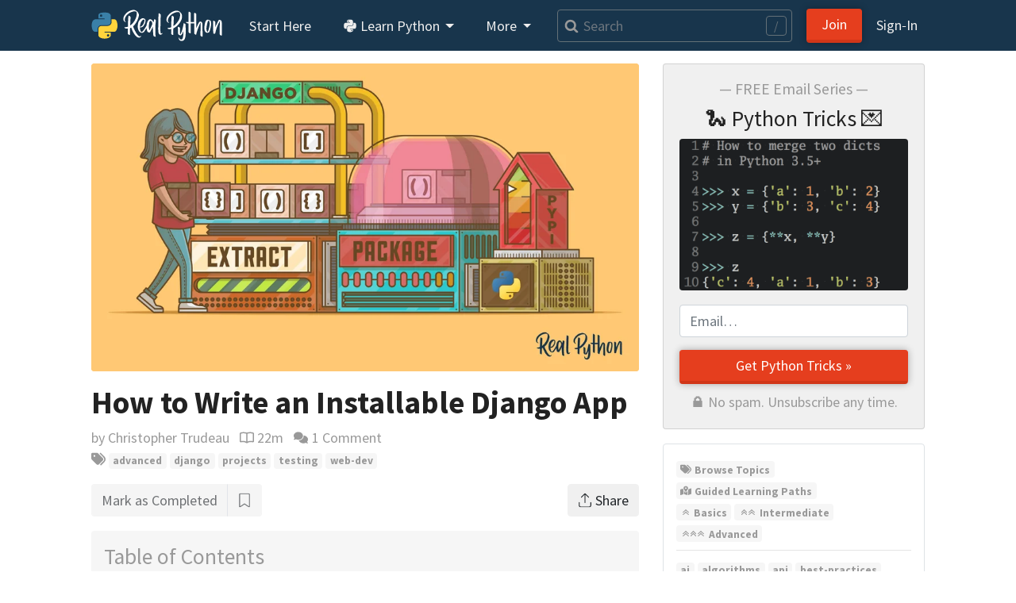

--- FILE ---
content_type: text/html; charset=utf-8
request_url: https://realpython.com/installable-django-app/
body_size: 29116
content:


<!doctype html>
<html lang="en">
  <head>
    
    
    <link href="https://files.realpython.com" rel="preconnect">

    <title>How to Write an Installable Django App – Real Python</title>
    <meta name="author" content="Real Python">
    <meta name="description" content="In this step-by-step tutorial, you&#x27;ll learn how to create an installable Django app. You&#x27;ll cover everything you need to know, from extracting your app from a Django project to turning it into a package that&#x27;s available on PyPI and installable through pip.">
    <meta name="keywords" content="">

    
  


    <meta charset="utf-8">
    <meta name="viewport" content="width=device-width, initial-scale=1, shrink-to-fit=no, viewport-fit=cover">

    
      <link rel="stylesheet" href="/static/realpython.min.cffbff54d8d3.css">
      
      <link rel="stylesheet" href="/static/gfonts/font.5ac42994de49.css">
      <link rel="preload" href="/static/glightbox.min.9b438b29cef1.css" as="style" onload="this.onload=null;this.rel='stylesheet'"><noscript><link rel="stylesheet" href="/static/glightbox.min.9b438b29cef1.css"></noscript>
      
    

    
  
  <link rel="preload" as="image" href="https://files.realpython.com/media/Writing-an-Installable-Django-App_Watermarked.edfa68acb353.jpg" imagesrcset="/cdn-cgi/image/width=480,format=auto/https://files.realpython.com/media/Writing-an-Installable-Django-App_Watermarked.edfa68acb353.jpg 480w, /cdn-cgi/image/width=640,format=auto/https://files.realpython.com/media/Writing-an-Installable-Django-App_Watermarked.edfa68acb353.jpg 640w, /cdn-cgi/image/width=960,format=auto/https://files.realpython.com/media/Writing-an-Installable-Django-App_Watermarked.edfa68acb353.jpg 960w, /cdn-cgi/image/width=1920,format=auto/https://files.realpython.com/media/Writing-an-Installable-Django-App_Watermarked.edfa68acb353.jpg 1920w" imagesizes="(min-width: 1200px) 690px, (min-width: 780px) calc(-5vw + 669px), (min-width: 580px) 510px, calc(100vw - 30px)">


    
    
      <link rel="canonical" href="https://realpython.com/installable-django-app/">

      
      
        <meta name="twitter:card" content="summary_large_image">
        <meta name="twitter:image" content="https://files.realpython.com/media/Writing-an-Installable-Django-App_Watermarked.edfa68acb353.jpg">
        <meta property="og:image" content="https://files.realpython.com/media/Writing-an-Installable-Django-App_Watermarked.edfa68acb353.jpg">
        <meta name="robots" content="max-image-preview:large">
      
      <meta name="twitter:creator" content="@realpython">
      <meta name="twitter:site" content="@realpython">
      <meta property="og:title" content="How to Write an Installable Django App – Real Python">
      <meta property="og:type" content="article">
      <meta property="og:url" content="https://realpython.com/installable-django-app/">
      <meta property="og:description" content="In this step-by-step tutorial, you&#x27;ll learn how to create an installable Django app. You&#x27;ll cover everything you need to know, from extracting your app from a Django project to turning it into a package that&#x27;s available on PyPI and installable through pip.">
    

    <link href="/static/favicon.68cbf4197b0c.png" rel="icon">
    <link href="https://realpython.com/atom.xml" rel="alternate" title="Real Python" type="application/atom+xml">
    <link rel="manifest" href="/manifest.json">

    

    
    

    
    <script id="icons-data" type="application/json">{"iconsUrl": "/static/icons.4bb61f179293.svg"}</script>
    <script id="optins-data" type="application/json">{"turnstileSiteKey": "0x4AAAAAAAQQUCLRXBi8NnUh"}</script>

    
    
<script async src="https://www.googletagmanager.com/gtag/js?id=G-L7L6L5F6Y6"></script>
<script>
  window.dataLayer = window.dataLayer || [];
  function gtag(){dataLayer.push(arguments);}
  gtag('js', new Date());
  gtag('config', 'G-L7L6L5F6Y6',{'content_group': 'article'});

  gtag('get', 'G-L7L6L5F6Y6', 'client_id', (clid) => {
    document.cookie = 'gaclid=' + clid + ';max-age=86400000;path=/;secure';
  });
  
</script>

  </head>
  <body data-authenticated="false">
    
      



  


<nav class="navbar fixed-top navbar-expand-lg navbar-dark flex-column  user-select-none">
  <div class="container flex-row">

    <a class="navbar-brand" href="/">
      <img src="/static/real-python-logo.893c30edea53.svg" width="165" height="40" class="d-inline-block align-top" alt="Real Python">
    </a>

    
    <button class="navbar-toggler" type="button" data-toggle="collapse" data-target="#navbarSupportedContent" aria-controls="navbarSupportedContent" aria-expanded="false" aria-label="Toggle navigation">
      <span class="navbar-toggler-icon"></span>
    </button>

    <div class="collapse navbar-collapse navbar-nav-scroll" id="navbarSupportedContent" role="navigation" aria-label="Main Navigation">

      <ul class="navbar-nav mr-2">

        <li class="nav-item">
          <a class="nav-link rounded" href="/start-here/">Start&nbsp;Here</a>
        </li>

        <li class="nav-item dropdown">
          <a class="nav-link rounded dropdown-toggle" href="#" id="navbarDropdownLibrary" role="button" data-toggle="dropdown" aria-haspopup="true" aria-expanded="false">
            <span class="icon baseline" aria-hidden="true"><svg aria-hidden="true"><use href="/static/icons.4bb61f179293.svg#brands--python"/></svg></span> Learn Python
          </a>
          <div class="dropdown-menu" aria-labelledby="navbarDropdownLibrary">
            

            
<a class="dropdown-item " href="/search?kind=article&kind=course&order=newest" style="color: #ff7e73; line-height: 110%;"><span class="icon baseline mr-1" aria-hidden="true"><svg aria-hidden="true"><use href="/static/icons.4bb61f179293.svg#solid--graduation-cap"/></svg></span>Python Tutorials&nbsp;→<br><small class="text-secondary">In-depth articles and video courses</small></a>


            
<a class="dropdown-item " href="/learning-paths/" style="color: #ffc873; line-height: 110%;"><span class="icon baseline mr-1" aria-hidden="true"><svg aria-hidden="true"><use href="/static/icons.4bb61f179293.svg#@learning-path"/></svg></span>Learning Paths&nbsp;→<br><small class="text-secondary">Guided study plans for accelerated learning</small></a>


            
<a class="dropdown-item " href="/quizzes/" style="color: #abe0e5; line-height: 110%;"><span class="icon baseline mr-1" aria-hidden="true"><svg aria-hidden="true"><use href="/static/icons.4bb61f179293.svg#@quiz"/></svg></span>Quizzes & Exercises&nbsp;→<br><small class="text-secondary">Check your learning progress</small></a>


            
<a class="dropdown-item " href="/tutorials/all/" style="color: #ccc; line-height: 110%;"><span class="icon baseline mr-1" aria-hidden="true"><svg aria-hidden="true"><use href="/static/icons.4bb61f179293.svg#@category"/></svg></span>Browse Topics&nbsp;→<br><small class="text-secondary">Focus on a specific area or skill level</small></a>


            
<a class="dropdown-item " href="/community/" style="color: #e5c6ab; line-height: 110%;"><span class="icon baseline mr-1" aria-hidden="true"><svg aria-hidden="true"><use href="/static/icons.4bb61f179293.svg#solid--message-smile"/></svg></span>Community Chat&nbsp;→<br><small class="text-secondary">Learn with other Pythonistas</small></a>


            
<a class="dropdown-item " href="/office-hours/" style="color: #e5c6ab; line-height: 110%;"><span class="icon baseline mr-1" aria-hidden="true"><svg aria-hidden="true"><use href="/static/icons.4bb61f179293.svg#solid--users"/></svg></span>Office Hours&nbsp;→<br><small class="text-secondary">Live Q&A calls with Python experts</small></a>


            
<a class="dropdown-item " href="/podcasts/rpp/" style="color: #b8abe5; line-height: 110%;"><span class="icon baseline mr-1" aria-hidden="true"><svg aria-hidden="true"><use href="/static/icons.4bb61f179293.svg#@podcast"/></svg></span>Podcast&nbsp;→<br><small class="text-secondary">Hear what’s new in the world of Python</small></a>


            
<a class="dropdown-item " href="/products/books/" style="color: #abe5b1; line-height: 110%;"><span class="icon baseline mr-1" aria-hidden="true"><svg aria-hidden="true"><use href="/static/icons.4bb61f179293.svg#solid--book-heart"/></svg></span>Books&nbsp;→<br><small class="text-secondary">Round out your knowledge and learn offline</small></a>


            
<a class="dropdown-item " href="/ref/" style="color: #abe0e5; line-height: 110%;"><span class="icon baseline mr-1" aria-hidden="true"><svg aria-hidden="true"><use href="/static/icons.4bb61f179293.svg#@reference"/></svg></span>Reference&nbsp;→<br><small class="text-secondary">Concise definitions for common Python terms</small></a>


            
<a class="dropdown-item " href="/mentor/" style="color: #ffc873; line-height: 110%;"><span class="icon baseline mr-1" aria-hidden="true"><svg aria-hidden="true"><use href="/static/icons.4bb61f179293.svg#@code-mentor"/></svg></span>Code Mentor&nbsp;→<span class="float-right badge badge-pill badge-indigo">Beta</span><br><small class="text-secondary">Personalized code assistance &amp; learning tools</small></a>


            
              
              
<a class="dropdown-item border-top" href="/account/join/" style="color: #ffc107; line-height: 110%;"><span class="icon baseline mr-1" aria-hidden="true"><svg aria-hidden="true"><use href="/static/icons.4bb61f179293.svg#solid--star"/></svg></span>Unlock All Content&nbsp;→</a>

              
            
          </div>
        </li>

        <li class="nav-item dropdown">
          <a class="nav-link rounded dropdown-toggle" href="#" id="navbarDropdownMore" role="button" data-toggle="dropdown" aria-haspopup="true" aria-expanded="false">
            More
          </a>
          <div class="dropdown-menu" aria-labelledby="navbarDropdownMore">
            <a class="dropdown-item" href="/learner-stories/">Learner Stories</a>
            <a class="dropdown-item" href="/newsletter/">Python Newsletter</a>
            <a class="dropdown-item" href="https://www.pythonjobshq.com" target="_blank">Python Job Board</a>
            <a class="dropdown-item" href="/team/">Meet the Team</a>
            <a class="dropdown-item" href="/write-for-us/">Become a Tutorial Writer</a>
            <a class="dropdown-item" href="/become-an-instructor/">Become a Video Instructor</a>
          </div>
        </li>

      </ul> 

      
      <div class="d-block d-lg-none"> 
        <ul class="navbar-nav">
          <li class="nav-item">
            <a class="nav-link rounded" href="/search" title="Search"><span class="icon baseline" aria-hidden="true"><svg aria-hidden="true"><use href="/static/icons.4bb61f179293.svg#v4--search"/></svg></span> Search</a>
          </li>
        </ul>
      </div>
      
      <div class="d-none d-lg-flex align-items-center mr-2 flex-fill">
        <form class="form-inline w-100 position-relative" action="/search" method="GET">
          <a class="js-search-form-submit position-absolute" href="/search" title="Search" aria-hidden="true" tabindex="-1"><span class="icon baseline text-muted pl-2" aria-hidden="true"><svg aria-hidden="true"><use href="/static/icons.4bb61f179293.svg#v4--search"/></svg></span></a>
          <input class="search-autocomplete search-field form-control form-control-md mr-sm-1 mr-lg-2 w-100" style="padding-left: 2rem;" maxlength=50 type="search" placeholder="Search" aria-label="Search" aria-keyshortcuts="/ Control+J Meta+J" name="q" autocomplete="off">
          <span class="search-hotkey-indicator position-absolute px-2 border border-input text-input rounded small user-select-none" style="right: 1em;" title="Press / (forward slash) or Ctrl+J to open search" aria-hidden="true">/</span>
          <input type="hidden" name="_from" value="nav">
        </form>
      </div>
      

      <ul class="navbar-nav ml-auto">
        
          <li class="nav-item form-inline mr-2 my-2 ml-3 ml-lg-0">
            <a class="btn btn-primary px-5 px-lg-3" href="/account/join/">Join</a>
          </li>
        

        
          <li class="nav-item">
            <a class="nav-link rounded mx-0 px-lg-2" href="/account/login/?next=%2Finstallable-django-app%2F">Sign&#8209;In</a>
          </li>
        
      </ul>

    
    </div>

  </div>

  

</nav>

    

    <div class="container main-content">
      

      
  <div class="row justify-content-center">

    
    <aside class="col-md-7 col-lg-4 order-2 d-none d-lg-block">
      
  




<div class="card mb-3 bg-secondary">
  <form class="card-body" action="/optins/process/" method="post">
    <div class="form-group">
      <p class="h5 text-muted text-center">— FREE Email Series —</p>
      <p class="h3 text-center">🐍 Python Tricks 💌</p>
      <p><img loading="lazy" class="img-fluid rounded" src="/static/pytrick-dict-merge.4201a0125a5e.png" width="738" height="490" alt="Python Tricks Dictionary Merge"></p>
    </div>
    <div class="form-group">
      <input type="hidden" name="csrfmiddlewaretoken" value="5R0fvq4AoQT8g9BWE4Y7ONBc4GEiE9JQe65RimmNypIOAx3Ilbc3EsqISkRgNP1e">
      <input type="hidden" name="slug" value="static-python-tricks-sidebar">
      <input type="hidden" name="source_path" value="/installable-django-app/">
      <input type="email" class="form-control form-control-md" name="email" placeholder="Email&hellip;" required>
    </div>
    <button type="submit" name="submit" class="btn btn-primary btn-md btn-block">Get Python Tricks »</button>
    <p class="mb-0 mt-2 text-muted text-center">🔒 No spam. Unsubscribe any time.</p>
  </form>
</div>


  


<div class="sidebar-module sidebar-module-inset border">
  <a href="/tutorials/all/" class="badge badge-light text-muted"><span class="icon baseline mr-1" aria-hidden="true"><svg aria-hidden="true"><use href="/static/icons.4bb61f179293.svg#@category"/></svg></span>Browse Topics</a>

  <a href="/learning-paths/" class="badge badge-light text-muted"><span class="icon baseline mr-1" aria-hidden="true"><svg aria-hidden="true"><use href="/static/icons.4bb61f179293.svg#solid--map-location-dot"/></svg></span>Guided Learning Paths</a>

  <br>

  <a href="/search?level=basics" class="badge badge-light text-muted"><span class="icon baseline" aria-hidden="true"><svg aria-hidden="true"><use href="/static/icons.4bb61f179293.svg#@level"/></svg></span> Basics</a>

  <a href="/search?level=intermediate" class="badge badge-light text-muted"><span class="icon baseline" aria-hidden="true"><svg aria-hidden="true"><use href="/static/icons.4bb61f179293.svg#@level"/></svg></span><span class="icon baseline tight-left" aria-hidden="true"><svg aria-hidden="true"><use href="/static/icons.4bb61f179293.svg#@level"/></svg></span> Intermediate</a>

  <a href="/search?level=advanced" class="badge badge-light text-muted"><span class="icon baseline" aria-hidden="true"><svg aria-hidden="true"><use href="/static/icons.4bb61f179293.svg#@level"/></svg></span><span class="icon baseline tight-left" aria-hidden="true"><svg aria-hidden="true"><use href="/static/icons.4bb61f179293.svg#@level"/></svg></span><span class="icon baseline tight-left" aria-hidden="true"><svg aria-hidden="true"><use href="/static/icons.4bb61f179293.svg#@level"/></svg></span> Advanced</a>

  <hr class="my-2">

  
    
  
    
  
    
  
    
      
<a href="/tutorials/ai/" class="badge badge-light text-muted" data-previewable>ai</a>

    
  
    
      
<a href="/tutorials/algorithms/" class="badge badge-light text-muted" data-previewable>algorithms</a>

    
  
    
      
<a href="/tutorials/api/" class="badge badge-light text-muted" data-previewable>api</a>

    
  
    
      
<a href="/tutorials/best-practices/" class="badge badge-light text-muted" data-previewable>best-practices</a>

    
  
    
      
<a href="/tutorials/career/" class="badge badge-light text-muted" data-previewable>career</a>

    
  
    
      
<a href="/tutorials/community/" class="badge badge-light text-muted" data-previewable>community</a>

    
  
    
      
<a href="/tutorials/databases/" class="badge badge-light text-muted" data-previewable>databases</a>

    
  
    
      
<a href="/tutorials/data-science/" class="badge badge-light text-muted" data-previewable>data-science</a>

    
  
    
      
<a href="/tutorials/data-structures/" class="badge badge-light text-muted" data-previewable>data-structures</a>

    
  
    
      
<a href="/tutorials/data-viz/" class="badge badge-light text-muted" data-previewable>data-viz</a>

    
  
    
      
<a href="/tutorials/devops/" class="badge badge-light text-muted" data-previewable>devops</a>

    
  
    
      
<a href="/tutorials/django/" class="badge badge-light text-muted" data-previewable>django</a>

    
  
    
      
<a href="/tutorials/docker/" class="badge badge-light text-muted" data-previewable>docker</a>

    
  
    
      
<a href="/tutorials/editors/" class="badge badge-light text-muted" data-previewable>editors</a>

    
  
    
      
<a href="/tutorials/flask/" class="badge badge-light text-muted" data-previewable>flask</a>

    
  
    
      
<a href="/tutorials/front-end/" class="badge badge-light text-muted" data-previewable>front-end</a>

    
  
    
      
<a href="/tutorials/gamedev/" class="badge badge-light text-muted" data-previewable>gamedev</a>

    
  
    
      
<a href="/tutorials/gui/" class="badge badge-light text-muted" data-previewable>gui</a>

    
  
    
      
<a href="/tutorials/machine-learning/" class="badge badge-light text-muted" data-previewable>machine-learning</a>

    
  
    
      
<a href="/tutorials/news/" class="badge badge-light text-muted" data-previewable>news</a>

    
  
    
      
<a href="/tutorials/numpy/" class="badge badge-light text-muted" data-previewable>numpy</a>

    
  
    
      
<a href="/tutorials/projects/" class="badge badge-light text-muted" data-previewable>projects</a>

    
  
    
      
<a href="/tutorials/python/" class="badge badge-light text-muted" data-previewable>python</a>

    
  
    
      
<a href="/tutorials/stdlib/" class="badge badge-light text-muted" data-previewable>stdlib</a>

    
  
    
      
<a href="/tutorials/testing/" class="badge badge-light text-muted" data-previewable>testing</a>

    
  
    
      
<a href="/tutorials/tools/" class="badge badge-light text-muted" data-previewable>tools</a>

    
  
    
      
<a href="/tutorials/web-dev/" class="badge badge-light text-muted" data-previewable>web-dev</a>

    
  
    
      
<a href="/tutorials/web-scraping/" class="badge badge-light text-muted" data-previewable>web-scraping</a>

    
  
</div>



  
<div class="sidebar-module sidebar-module-inset p-0" style="overflow:hidden;">
  
<div style="display:block;position:relative;">
  <div style="display:block;width:100%;padding-top:100%;"></div>
  <div class="rpad" data-unit="1x1" style="position:absolute;left:0;top:0;right:0;bottom:0;overflow:hidden;"></div>
</div>


</div>



  <div class="sidebar-sticky">
    
      


<table-of-contents>
  <div class="bg-light sidebar-module sidebar-module-inset text-wrap-pretty">
    <p class="h4 text-muted"><a class="link-unstyled" href="#toc">Table of Contents</a></p>
    <div class="toc">
<ul>
<li><a href="#prerequisites">Prerequisites</a></li>
<li><a href="#starting-a-sample-django-app-in-a-project">Starting a Sample Django App in a Project</a><ul>
<li><a href="#creating-the-django-project-from-scratch">Creating the Django Project From Scratch</a></li>
<li><a href="#exploring-the-receipts-sample-app">Exploring the Receipts Sample App</a></li>
<li><a href="#testing-the-app-in-the-project">Testing the App in the Project</a></li>
</ul>
</li>
<li><a href="#making-your-installable-django-app">Making Your Installable Django App</a><ul>
<li><a href="#moving-your-django-app-out-of-the-project">Moving Your Django App Out of the Project</a></li>
<li><a href="#bootstrapping-django-outside-of-a-project">Bootstrapping Django Outside of a Project</a></li>
<li><a href="#running-management-commands-with-your-installable-django-app">Running Management Commands With Your Installable Django App</a></li>
<li><a href="#testing-your-installable-django-app">Testing Your Installable Django App</a></li>
<li><a href="#defining-your-installable-package-with-pyprojecttoml">Defining Your Installable Package With pyproject.toml</a></li>
<li><a href="#testing-multiple-versions-with-nox">Testing Multiple Versions With nox</a></li>
</ul>
</li>
<li><a href="#publishing-to-pypi">Publishing to PyPI</a></li>
<li><a href="#conclusion">Conclusion</a></li>
<li><a href="#further-reading">Further Reading</a></li>
</ul>
</div>

  </div>
</table-of-contents>

    

    <div class="sidebar-module sidebar-module-inset d-flex justify-content-center flex-wrap row-gap-1 col-gap-2 my-3 py-0">
      


<completion-status
  class="btn-group mb-0"
  article-slug="installable-django-app"
  
  
  
  data-api-article-bookmark-url="/api/v1/articles/installable-django-app/bookmark/"
  data-api-article-completion-status-url="/api/v1/articles/installable-django-app/completion_status/">
  <button
    data-target-complete-button
    title="Click to mark as completed"
    class="btn btn-secondary border-right"
    style="border-top-right-radius: 0; border-bottom-right-radius: 0;"
    disabled>Mark as Completed</button>
  <button
    data-target-bookmark-button
    title="Add bookmark"
    class="btn btn-secondary border-left"
    disabled><span class="icon baseline" aria-hidden="true"><svg aria-hidden="true"><use href="/static/icons.4bb61f179293.svg#light--bookmark"/></svg></span></button>
</completion-status>

      <div class="w-100"></div> 
      



<div class="btn-group mb-0">
  <a class="btn btn-secondary border-right" style="border-top-right-radius: 0; border-bottom-right-radius: 0;" title="Liked it" role="button" aria-label="Liked it (thumbs up)" href="/feedback/survey/article/installable-django-app/liked/?from=article-sidebar" target="_blank"><span class="icon" aria-hidden="true"><svg aria-hidden="true"><use href="/static/icons.4bb61f179293.svg#light--thumbs-up"/></svg></span></a> 
  <a class="btn btn-secondary border-left" role="button" aria-label="Disliked it (thumbs down)" title="Disliked it" href="/feedback/survey/article/installable-django-app/disliked/?from=article-sidebar" target="_blank"><span class="icon baseline" aria-hidden="true"><svg aria-hidden="true"><use href="/static/icons.4bb61f179293.svg#light--thumbs-down"/></svg></span></a>
</div>

      
        









<share-button
  url="https://realpython.com/installable-django-app/"
  url-title="How to Write an Installable Django App"
  twitter-text="Interesting #Python article by @realpython:"
  bluesky-text="Interesting #Python article by @realpython.com:"
  email-subject="Python article for you"
  email-body="Check out this Python article:%0A%0AHow to Write an Installable Django App"
>
  <button class="btn btn-secondary" type="button" title="Share" aria-label="Share"><span class="icon baseline mr-1" aria-hidden="true"><svg aria-hidden="true"><use href="/static/icons.4bb61f179293.svg#@share-light"/></svg></span>Share</button>
</share-button>


      
    </div>

    

    
      <div class="sidebar-module sidebar-module-inset p-0" style="overflow:hidden;">
        
<div style="display:block;position:relative;">
  <div style="display:block;width:100%;padding-top:25%;"></div>
  <div class="rpad" data-unit="4x1" style="position:absolute;left:0;top:0;right:0;bottom:0;overflow:hidden;"></div>
</div>


      </div>
    

    
  </div>


    </aside>

    <div class="col-md-11 col-lg-8 article with-headerlinks">
      

  
    <figure class="embed-responsive embed-responsive-16by9 rounded">
      
        <img fetchpriority="high" class="card-img-top m-0 p-0 embed-responsive-item" style="object-fit: contain; background: #ffc873;" alt="How to Write an Installable Django App" width="1920" height="1080" src="https://files.realpython.com/media/Writing-an-Installable-Django-App_Watermarked.edfa68acb353.jpg" srcset="/cdn-cgi/image/width=480,format=auto/https://files.realpython.com/media/Writing-an-Installable-Django-App_Watermarked.edfa68acb353.jpg 480w, /cdn-cgi/image/width=640,format=auto/https://files.realpython.com/media/Writing-an-Installable-Django-App_Watermarked.edfa68acb353.jpg 640w, /cdn-cgi/image/width=960,format=auto/https://files.realpython.com/media/Writing-an-Installable-Django-App_Watermarked.edfa68acb353.jpg 960w, /cdn-cgi/image/width=1920,format=auto/https://files.realpython.com/media/Writing-an-Installable-Django-App_Watermarked.edfa68acb353.jpg 1920w" sizes="(min-width: 1200px) 690px, (min-width: 780px) calc(-5vw + 669px), (min-width: 580px) 510px, calc(100vw - 30px)">
      
    </figure>
  

  <h1>How to Write an Installable Django App</h1>
  <div class="mb-0">
    
      <span class="text-muted">by <a class="text-muted" href="#author">Christopher Trudeau</a>
    
    
    
      <span class="icon baseline ml-2"><svg role="img"><use href="/static/icons.4bb61f179293.svg#regular--book-open"/></svg><span class="sr-only">Reading time estimate</span></span> 22m
    
    
      <span class="icon baseline ml-2 mr-1" aria-hidden="true"><svg aria-hidden="true"><use href="/static/icons.4bb61f179293.svg#solid--comments"/></svg></span><a class="text-muted" href="#reader-comments"><span class="disqus-comment-count" data-disqus-identifier="https://realpython.com/installable-django-app/"></span></a>
    
    

    <span class="d-inline d-md-block"> 
      <span class="icon baseline ml-2 ml-md-0" aria-hidden="true"><svg aria-hidden="true"><use href="/static/icons.4bb61f179293.svg#@category"/></svg></span>
      
        
<a href="/tutorials/advanced/" class="badge badge-light text-muted" data-previewable>advanced</a>

      
        
<a href="/tutorials/django/" class="badge badge-light text-muted" data-previewable>django</a>

      
        
<a href="/tutorials/projects/" class="badge badge-light text-muted" data-previewable>projects</a>

      
        
<a href="/tutorials/testing/" class="badge badge-light text-muted" data-previewable>testing</a>

      
        
<a href="/tutorials/web-dev/" class="badge badge-light text-muted" data-previewable>web-dev</a>

      
    </span>

    <div class="d-flex justify-content-between gap-2 my-3">
      


<completion-status
  class="btn-group mb-0"
  article-slug="installable-django-app"
  
  
  
  data-api-article-bookmark-url="/api/v1/articles/installable-django-app/bookmark/"
  data-api-article-completion-status-url="/api/v1/articles/installable-django-app/completion_status/">
  <button
    data-target-complete-button
    title="Click to mark as completed"
    class="btn btn-secondary border-right"
    style="border-top-right-radius: 0; border-bottom-right-radius: 0;"
    disabled>Mark as Completed</button>
  <button
    data-target-bookmark-button
    title="Add bookmark"
    class="btn btn-secondary border-left"
    disabled><span class="icon baseline" aria-hidden="true"><svg aria-hidden="true"><use href="/static/icons.4bb61f179293.svg#light--bookmark"/></svg></span></button>
</completion-status>

      
        









<share-button
  url="https://realpython.com/installable-django-app/"
  url-title="How to Write an Installable Django App"
  twitter-text="Interesting #Python article by @realpython:"
  bluesky-text="Interesting #Python article by @realpython.com:"
  email-subject="Python article for you"
  email-body="Check out this Python article:%0A%0AHow to Write an Installable Django App"
>
  <button class="btn btn-secondary" type="button" title="Share" aria-label="Share"><span class="icon baseline mr-1" aria-hidden="true"><svg aria-hidden="true"><use href="/static/icons.4bb61f179293.svg#@share-light"/></svg></span>Share</button>
</share-button>


      
    </div>
  </div>

  

  <div class="article-body">
    
      <div class="bg-light sidebar-module sidebar-module-inset" id="toc">
        <p class="h3 mb-2 text-muted">Table of Contents</p>
        <div class="toc">
<ul>
<li><a href="#prerequisites">Prerequisites</a></li>
<li><a href="#starting-a-sample-django-app-in-a-project">Starting a Sample Django App in a Project</a><ul>
<li><a href="#creating-the-django-project-from-scratch">Creating the Django Project From Scratch</a></li>
<li><a href="#exploring-the-receipts-sample-app">Exploring the Receipts Sample App</a></li>
<li><a href="#testing-the-app-in-the-project">Testing the App in the Project</a></li>
</ul>
</li>
<li><a href="#making-your-installable-django-app">Making Your Installable Django App</a><ul>
<li><a href="#moving-your-django-app-out-of-the-project">Moving Your Django App Out of the Project</a></li>
<li><a href="#bootstrapping-django-outside-of-a-project">Bootstrapping Django Outside of a Project</a></li>
<li><a href="#running-management-commands-with-your-installable-django-app">Running Management Commands With Your Installable Django App</a></li>
<li><a href="#testing-your-installable-django-app">Testing Your Installable Django App</a></li>
<li><a href="#defining-your-installable-package-with-pyprojecttoml">Defining Your Installable Package With pyproject.toml</a></li>
<li><a href="#testing-multiple-versions-with-nox">Testing Multiple Versions With nox</a></li>
</ul>
</li>
<li><a href="#publishing-to-pypi">Publishing to PyPI</a></li>
<li><a href="#conclusion">Conclusion</a></li>
<li><a href="#further-reading">Further Reading</a></li>
</ul>
</div>

      </div>
    

    
    <div class="sidebar-module sidebar-module-inset p-0" style="overflow:hidden;">
      

<div style="display:block;position:relative;">
  <div style="display:block;width:100%;padding-top:12.5%;"></div>
  <div class="rpad rounded border" data-unit="8x1" style="position:absolute;left:0;top:0;right:0;bottom:0;overflow:hidden;"></div>
</div>
<a class="small text-muted" href="/account/join/" rel="nofollow"><span class="icon baseline mr-1" aria-hidden="true"><svg aria-hidden="true"><use href="/static/icons.4bb61f179293.svg#solid--circle-info"/></svg></span>Remove ads</a>


    </div>
    

    

    <p>In the <a href="https://realpython.com/get-started-with-django-1/">Django</a> framework, a <strong>project</strong> refers to the collection of configuration files and code for a particular website. Django groups business logic into what it calls <strong>apps</strong>, which are the modules of the Django framework. There&rsquo;s plenty of documentation on how to structure your projects and the apps within them, but when it comes time to package an installable Django app, information is harder to find.</p>
<p>In this tutorial, you&rsquo;ll learn how to take an app out of a <a href="https://realpython.com/django-setup/">Django project</a> and package it so that it&rsquo;s installable. Once you&rsquo;ve packaged your app, you can share it on <a href="https://pypi.org/">PyPI</a> so that others can fetch it through <code>pip</code>.</p>
<p><strong>In this tutorial, you&rsquo;ll learn:</strong></p>
<ul>
<li>What the differences are between writing <strong>stand-alone apps</strong> and writing <strong>apps inside of projects</strong></li>
<li>How to create a <strong><code>pyproject.toml</code> file</strong> for publishing your Django app</li>
<li>How to <strong>bootstrap Django</strong> outside of a Django project so you can test your app</li>
<li>How to test across multiple versions of Python and Django using <strong><code>nox</code></strong></li>
<li>How to publish your installable Django app to PyPI using <strong>Twine</strong></li>
</ul>
<p>This tutorial includes a working package to help guide you through the process of making an installable Django app. You can download the source code by clicking the link below:</p>
<div class="alert alert-warning" role="alert">
<p><strong markdown>Get Your Code:</strong> <a href="https://realpython.com/bonus/installable-django-app-update-code/" class="alert-link" data-toggle="modal" data-target="#modal-installable-django-app-update-code" markdown>Click here to download the free sample code</a> that shows you how to write an installable Django app.</p>
</div>
<section class="section2"><h2 id="prerequisites">Prerequisites<a class="headerlink" href="#prerequisites" title="Permanent link"></a></h2>
<p>This tutorial requires some familiarity with <a href="https://www.djangoproject.com/">Django</a>, <a href="https://pip.pypa.io/"><code>pip</code></a>, <a href="https://pypi.org">PyPI</a>, <a href="https://github.com/pyenv/pyenv"><code>pyenv</code></a>&mdash;or an equivalent virtual environment tool&mdash;and <a href="https://nox.thea.codes/"><code>nox</code></a>. To learn more about these, you can check out the following resources:</p>
<ul>
<li><a href="https://realpython.com/tutorials/django/">Django Tutorials</a></li>
<li><a href="https://realpython.com/what-is-pip/">Using Python&rsquo;s pip to Manage Your Projects&rsquo; Dependencies</a></li>
<li><a href="https://realpython.com/pypi-publish-python-package/">How to Publish an Open-Source Python Package to PyPI</a></li>
<li><a href="https://realpython.com/intro-to-pyenv/">Managing Multiple Python Versions With pyenv</a></li>
</ul>
<div><div class="rounded border border-light" style="display:block;position:relative;"> <div style="display:block;width:100%;padding-top:12.5%;"></div> <div class="rpad rounded border" data-unit="8x1" style="position:absolute;left:0;top:0;right:0;bottom:0;overflow:hidden;"> </div></div><a class="small text-muted" href="/account/join/" rel="nofollow"> <span aria-hidden="true" class="icon baseline mr-1"><svg aria-hidden="true"><use href="/static/icons.5eccc70ec931.svg#solid--circle-info"></use></svg></span>Remove ads</a></div></section><section class="section2"><h2 id="starting-a-sample-django-app-in-a-project">Starting a Sample Django App in a Project<a class="headerlink" href="#starting-a-sample-django-app-in-a-project" title="Permanent link"></a></h2>
<p>Even if you set out to make your Django app available as a package, you&rsquo;ll likely start inside a project. In the sample code, you&rsquo;ll find a <code>000_before</code> directory that shows the code before the app is moved onto its own, demonstrating the process of transitioning from a Django project to an installable Django app.  </p>
<p>You can also download the finished app at the <a href="https://pypi.org/project/realpython-django-receipts/">PyPI realpython-django-receipts</a> package page, or install the package by running <code>python -m pip install realpython-django-receipts</code>.</p>
<p>The sample app is a short representation of the line items on a receipt. In the <code>000_before</code> folder, you&rsquo;ll find a directory named <code>sample_project</code> that contains a working Django project:</p>
<div class="highlight"><pre><span></span><code>sample_project/
│
├── receipts/
│   ├── fixtures/
│   │   └── receipts.json
│   │
│   ├── migrations/
│   │   ├── 0001_initial.py
│   │   └── __init__.py
│   │
│   ├── __init__.py
│   ├── admin.py
│   ├── apps.py
│   ├── models.py
│   ├── tests.py
│   ├── urls.py
│   └── views.py
│
├── sample_project/
│   ├── __init__.py
│   ├── asgi.py
│   ├── settings.py
│   ├── urls.py
│   └── wsgi.py
│
├── db.sqlite3
├── manage.py
├── resetdb.sh
└── runserver.sh
</code></pre></div>
<p>This tutorial was written using Django 5.0.7 and it was tested with Python 3.8 through 3.12. All of the steps outlined in this tutorial should be compatible with earlier versions of Django going back to Django 1.8. However, some modifications will be necessary if you&rsquo;re using Python 2. For simplicity, the examples in this tutorial assume at least Python 3.8 across the code base.</p>
<section class="section3"><h3 id="creating-the-django-project-from-scratch">Creating the Django Project From Scratch<a class="headerlink" href="#creating-the-django-project-from-scratch" title="Permanent link"></a></h3>
<p>The sample project and receipts app were created using the Django <code>admin</code> command and some small edits. To start, run the following code inside of a clean virtual environment:</p>
<code-block class="mb-3" aria-label="Code block" data-syntax-language="console" data-is-repl="true">
  <div class="codeblock__header codeblock--yellow">
    <span class="mr-2 noselect" aria-label="Language">Shell</span>
    
    <div class="noselect">
      
        <span class="codeblock__output-toggle" title="Toggle prompts and output" role="button"><span class="icon baseline js-codeblock-output-on codeblock__header--icon-lower" aria-hidden="true"><svg aria-hidden="true"><use href="/static/icons.5eccc70ec931.svg#regular--rectangle-terminal"/></svg></span></span>
      
    </div>
  </div>
  <div class="codeblock__contents">
    <div class="highlight highlight--with-header"><pre><span></span><code><span class="gp">$ </span>python<span class="w"> </span>-m<span class="w"> </span>pip<span class="w"> </span>install<span class="w"> </span>Django
<span class="gp">$ </span>django-admin<span class="w"> </span>startproject<span class="w"> </span>sample_project
<span class="gp">$ </span><span class="nb">cd</span><span class="w"> </span>sample_project
<span class="gp">$ </span>python<span class="w"> </span>manage.py<span class="w"> </span>startapp<span class="w"> </span>receipts
</code></pre></div>
    
    <button class="codeblock__copy btn btn-outline-secondary border m-1 px-1 d-hover-only" title="Copy to clipboard"><span class="icon baseline" aria-hidden="true"><svg aria-hidden="true"><use href="/static/icons.5eccc70ec931.svg#@copy"/></svg></span></button>
    
  </div>
</code-block>
<p>This creates the <code>sample_project</code> project directory structure and a <code>receipts</code> app subdirectory with template files that you&rsquo;ll use to create your installable Django app.</p>
<p>Next, the <code>sample_project/settings.py</code> file needs a few modifications:</p>
<ul>
<li>Add <code>"127.0.0.1"</code> to the <code>ALLOWED_HOSTS</code> setting so you can test locally.</li>
<li>Add <code>"receipts"</code> to the <code>INSTALLED_APPS</code> list.</li>
</ul>
<p>You&rsquo;ll also need to register the <code>receipts</code> app&rsquo;s URLs in the <code>sample_project/urls.py</code> file. To do so, add <code>path("receipts/", include("receipts.urls"))</code> to the <code>url_patterns</code> list. Note that you&rsquo;ll need to add the <code>include</code> function as an import from <code>django.urls</code>.</p>
</section><section class="section3"><h3 id="exploring-the-receipts-sample-app">Exploring the Receipts Sample App<a class="headerlink" href="#exploring-the-receipts-sample-app" title="Permanent link"></a></h3>
<p>The app consists of two ORM model classes: <code>Item</code> and <code>Receipt</code>. The <code>Item</code> class contains database field declarations for a description and a cost. The cost is contained in a <a href="https://docs.djangoproject.com/en/dev/ref/models/fields/#decimalfield"><code>DecimalField</code></a>. It&rsquo;s never a good idea to use floating-point numbers to represent money. Instead, you should always use <a href="https://stackoverflow.com/questions/3730019/why-not-use-double-or-float-to-represent-currency">fixed-point numbers</a> when dealing with currencies.</p>
<p>The <code>Receipt</code> class is a collection point for <code>Item</code> objects. This is achieved with a <code>ForeignKey</code> on <code>Item</code> that points to <code>Receipt</code>. <code>Receipt</code> also includes <code>total()</code> for getting the total cost of <code>Item</code> objects contained in the <code>Receipt</code>:</p>
<code-block class="mb-3" aria-label="Code block" data-syntax-language="python" >
  <div class="codeblock__header codeblock--blue">
    <span class="mr-2 noselect" aria-label="Language">Python</span>
    <span class="mr-2" aria-label="Filename"><code style="color: inherit; background: inherit;">receipts/models.py</code></span>
    <div class="noselect">
      
    </div>
  </div>
  <div class="codeblock__contents">
    <div class="highlight highlight--with-header"><pre><span></span><code><span class="kn">from</span><span class="w"> </span><span class="nn">decimal</span><span class="w"> </span><span class="kn">import</span> <span class="n">Decimal</span>
<span class="kn">from</span><span class="w"> </span><span class="nn">django.db</span><span class="w"> </span><span class="kn">import</span> <span class="n">models</span>

<span class="k">class</span><span class="w"> </span><span class="nc">Receipt</span><span class="p">(</span><span class="n">models</span><span class="o">.</span><span class="n">Model</span><span class="p">):</span>
    <span class="n">created</span> <span class="o">=</span> <span class="n">models</span><span class="o">.</span><span class="n">DateTimeField</span><span class="p">(</span><span class="n">auto_now_add</span><span class="o">=</span><span class="kc">True</span><span class="p">)</span>

    <span class="k">def</span><span class="w"> </span><span class="fm">__str__</span><span class="p">(</span><span class="bp">self</span><span class="p">):</span>
        <span class="k">return</span> <span class="sa">f</span><span class="s2">&quot;Receipt(id=</span><span class="si">{</span><span class="bp">self</span><span class="o">.</span><span class="n">id</span><span class="si">}</span><span class="s2">)&quot;</span>

    <span class="k">def</span><span class="w"> </span><span class="nf">total</span><span class="p">(</span><span class="bp">self</span><span class="p">)</span> <span class="o">-&gt;</span> <span class="n">Decimal</span><span class="p">:</span>
        <span class="k">return</span> <span class="nb">sum</span><span class="p">(</span><span class="n">item</span><span class="o">.</span><span class="n">cost</span> <span class="k">for</span> <span class="n">item</span> <span class="ow">in</span> <span class="bp">self</span><span class="o">.</span><span class="n">item_set</span><span class="o">.</span><span class="n">all</span><span class="p">())</span>

<span class="k">class</span><span class="w"> </span><span class="nc">Item</span><span class="p">(</span><span class="n">models</span><span class="o">.</span><span class="n">Model</span><span class="p">):</span>
    <span class="n">created</span> <span class="o">=</span> <span class="n">models</span><span class="o">.</span><span class="n">DateTimeField</span><span class="p">(</span><span class="n">auto_now_add</span><span class="o">=</span><span class="kc">True</span><span class="p">)</span>

    <span class="n">description</span> <span class="o">=</span> <span class="n">models</span><span class="o">.</span><span class="n">TextField</span><span class="p">()</span>
    <span class="n">cost</span> <span class="o">=</span> <span class="n">models</span><span class="o">.</span><span class="n">DecimalField</span><span class="p">(</span><span class="n">max_digits</span><span class="o">=</span><span class="mi">7</span><span class="p">,</span> <span class="n">decimal_places</span><span class="o">=</span><span class="mi">2</span><span class="p">)</span>
    <span class="n">receipt</span> <span class="o">=</span> <span class="n">models</span><span class="o">.</span><span class="n">ForeignKey</span><span class="p">(</span><span class="n">Receipt</span><span class="p">,</span> <span class="n">on_delete</span><span class="o">=</span><span class="n">models</span><span class="o">.</span><span class="n">CASCADE</span><span class="p">)</span>

    <span class="k">def</span><span class="w"> </span><span class="fm">__str__</span><span class="p">(</span><span class="bp">self</span><span class="p">):</span>
        <span class="k">return</span> <span class="p">(</span>
            <span class="sa">f</span><span class="s2">&quot;Item(id=</span><span class="si">{</span><span class="bp">self</span><span class="o">.</span><span class="n">id</span><span class="si">}</span><span class="s2">, description=</span><span class="si">{</span><span class="bp">self</span><span class="o">.</span><span class="n">description</span><span class="si">}</span><span class="s2">, &quot;</span>
            <span class="sa">f</span><span class="s2">&quot;cost=</span><span class="si">{</span><span class="bp">self</span><span class="o">.</span><span class="n">cost</span><span class="si">}</span><span class="s2">)&quot;</span>
        <span class="p">)</span>
</code></pre></div>
    
    <button class="codeblock__copy btn btn-outline-secondary border m-1 px-1 d-hover-only" title="Copy to clipboard"><span class="icon baseline" aria-hidden="true"><svg aria-hidden="true"><use href="/static/icons.5eccc70ec931.svg#@copy"/></svg></span></button>
    
  </div>
</code-block>
<p>The model objects give you content for the database. A short Django view returns a <a href="https://realpython.com/python-json/">JSON</a> dictionary with all the <code>Receipt</code> objects and their <code>Item</code> objects in the database:</p>
<code-block class="mb-3" aria-label="Code block" data-syntax-language="python" >
  <div class="codeblock__header codeblock--blue">
    <span class="mr-2 noselect" aria-label="Language">Python</span>
    <span class="mr-2" aria-label="Filename"><code style="color: inherit; background: inherit;">receipts/views.py</code></span>
    <div class="noselect">
      
    </div>
  </div>
  <div class="codeblock__contents">
    <div class="highlight highlight--with-header"><pre><span></span><code><span class="kn">from</span><span class="w"> </span><span class="nn">django.http</span><span class="w"> </span><span class="kn">import</span> <span class="n">JsonResponse</span>
<span class="kn">from</span><span class="w"> </span><span class="nn">receipts.models</span><span class="w"> </span><span class="kn">import</span> <span class="n">Receipt</span>

<span class="k">def</span><span class="w"> </span><span class="nf">receipt_json</span><span class="p">(</span><span class="n">request</span><span class="p">):</span>
    <span class="n">results</span> <span class="o">=</span> <span class="p">{</span>
        <span class="s2">&quot;receipts&quot;</span><span class="p">:</span> <span class="p">[],</span>
    <span class="p">}</span>

    <span class="k">for</span> <span class="n">receipt</span> <span class="ow">in</span> <span class="n">Receipt</span><span class="o">.</span><span class="n">objects</span><span class="o">.</span><span class="n">all</span><span class="p">():</span>
        <span class="n">line</span> <span class="o">=</span> <span class="p">[</span><span class="nb">str</span><span class="p">(</span><span class="n">receipt</span><span class="p">),</span> <span class="p">[]]</span>
        <span class="k">for</span> <span class="n">item</span> <span class="ow">in</span> <span class="n">receipt</span><span class="o">.</span><span class="n">item_set</span><span class="o">.</span><span class="n">all</span><span class="p">():</span>
            <span class="n">line</span><span class="p">[</span><span class="mi">1</span><span class="p">]</span><span class="o">.</span><span class="n">append</span><span class="p">(</span><span class="nb">str</span><span class="p">(</span><span class="n">item</span><span class="p">))</span>

        <span class="n">results</span><span class="p">[</span><span class="s2">&quot;receipts&quot;</span><span class="p">]</span><span class="o">.</span><span class="n">append</span><span class="p">(</span><span class="n">line</span><span class="p">)</span>

    <span class="k">return</span> <span class="n">JsonResponse</span><span class="p">(</span><span class="n">results</span><span class="p">)</span>
</code></pre></div>
    
    <button class="codeblock__copy btn btn-outline-secondary border m-1 px-1 d-hover-only" title="Copy to clipboard"><span class="icon baseline" aria-hidden="true"><svg aria-hidden="true"><use href="/static/icons.5eccc70ec931.svg#@copy"/></svg></span></button>
    
  </div>
</code-block>
<p>In this example, the <code>receipt_json()</code> view iterates over all the <code>Receipt</code> objects, creating a pair of the <code>Receipt</code> objects and a list of the <code>Item</code> objects contained within. All of this is put in a dictionary and returned through Django&rsquo;s <code>JsonResponse()</code>.</p>
<p>To make the models available in the <a href="https://realpython.com/customize-django-admin-python/">Django admin</a> interface, you use an <code>admin.py</code> file to register the models as shown below:</p>
<code-block class="mb-3" aria-label="Code block" data-syntax-language="python" >
  <div class="codeblock__header codeblock--blue">
    <span class="mr-2 noselect" aria-label="Language">Python</span>
    <span class="mr-2" aria-label="Filename"><code style="color: inherit; background: inherit;">receipts/admin.py</code></span>
    <div class="noselect">
      
    </div>
  </div>
  <div class="codeblock__contents">
    <div class="highlight highlight--with-header"><pre><span></span><code><span class="kn">from</span><span class="w"> </span><span class="nn">django.contrib</span><span class="w"> </span><span class="kn">import</span> <span class="n">admin</span>

<span class="kn">from</span><span class="w"> </span><span class="nn">receipts.models</span><span class="w"> </span><span class="kn">import</span> <span class="n">Receipt</span><span class="p">,</span> <span class="n">Item</span>

<span class="nd">@admin</span><span class="o">.</span><span class="n">register</span><span class="p">(</span><span class="n">Receipt</span><span class="p">)</span>
<span class="k">class</span><span class="w"> </span><span class="nc">ReceiptAdmin</span><span class="p">(</span><span class="n">admin</span><span class="o">.</span><span class="n">ModelAdmin</span><span class="p">):</span>
    <span class="k">pass</span>

<span class="nd">@admin</span><span class="o">.</span><span class="n">register</span><span class="p">(</span><span class="n">Item</span><span class="p">)</span>
<span class="k">class</span><span class="w"> </span><span class="nc">ItemAdmin</span><span class="p">(</span><span class="n">admin</span><span class="o">.</span><span class="n">ModelAdmin</span><span class="p">):</span>
    <span class="k">pass</span>
</code></pre></div>
    
    <button class="codeblock__copy btn btn-outline-secondary border m-1 px-1 d-hover-only" title="Copy to clipboard"><span class="icon baseline" aria-hidden="true"><svg aria-hidden="true"><use href="/static/icons.5eccc70ec931.svg#@copy"/></svg></span></button>
    
  </div>
</code-block>
<p>This code creates a Django <code>ModelAdmin</code> for each of the <code>Receipt</code> and <code>Item</code> classes and registers them with the Django admin.</p>
<p>Finally, a <code>urls.py</code> file registers a single view in the app against a URL:</p>
<code-block class="mb-3" aria-label="Code block" data-syntax-language="python" >
  <div class="codeblock__header codeblock--blue">
    <span class="mr-2 noselect" aria-label="Language">Python</span>
    <span class="mr-2" aria-label="Filename"><code style="color: inherit; background: inherit;">receipts/urls.py</code></span>
    <div class="noselect">
      
    </div>
  </div>
  <div class="codeblock__contents">
    <div class="highlight highlight--with-header"><pre><span></span><code><span class="kn">from</span><span class="w"> </span><span class="nn">django.urls</span><span class="w"> </span><span class="kn">import</span> <span class="n">path</span>

<span class="kn">from</span><span class="w"> </span><span class="nn">receipts</span><span class="w"> </span><span class="kn">import</span> <span class="n">views</span>

<span class="n">urlpatterns</span> <span class="o">=</span> <span class="p">[</span>
    <span class="n">path</span><span class="p">(</span><span class="s2">&quot;receipt_json/&quot;</span><span class="p">,</span> <span class="n">views</span><span class="o">.</span><span class="n">receipt_json</span><span class="p">),</span>
<span class="p">]</span>
</code></pre></div>
    
    <button class="codeblock__copy btn btn-outline-secondary border m-1 px-1 d-hover-only" title="Copy to clipboard"><span class="icon baseline" aria-hidden="true"><svg aria-hidden="true"><use href="/static/icons.5eccc70ec931.svg#@copy"/></svg></span></button>
    
  </div>
</code-block>
<p>You can now include <code>receipts/urls.py</code> in your project&rsquo;s <code>url.py</code> file to make the receipt view available on your website.</p>
<p>With everything in place, you can run <code>python manage.py makemigrations receipts</code> to add the necessary tables to the database. Then, you can go ahead and use the Django admin to add data. Note that you&rsquo;ll need to create a superuser first, and you can do this with <code>python manage.py createsuperuser</code>. Once you have some data, you can visit <code>receipts/receipt_json/</code> to view the results:</p>
<code-block class="mb-3" aria-label="Code block" data-syntax-language="console" data-is-repl="true">
  <div class="codeblock__header codeblock--yellow">
    <span class="mr-2 noselect" aria-label="Language">Shell</span>
    
    <div class="noselect">
      
        <span class="codeblock__output-toggle" title="Toggle prompts and output" role="button"><span class="icon baseline js-codeblock-output-on codeblock__header--icon-lower" aria-hidden="true"><svg aria-hidden="true"><use href="/static/icons.5eccc70ec931.svg#regular--rectangle-terminal"/></svg></span></span>
      
    </div>
  </div>
  <div class="codeblock__contents">
    <div class="highlight highlight--with-header"><pre><span></span><code><span class="gp">$ </span>curl<span class="w"> </span>-sS<span class="w"> </span>http://127.0.0.1:8000/receipts/receipt_json/<span class="w"> </span><span class="p">|</span><span class="w"> </span>python<span class="w"> </span>-m<span class="w"> </span>json.tool
<span class="go">{</span>
<span class="go">    &quot;receipts&quot;: [</span>
<span class="go">        [</span>
<span class="go">            &quot;Receipt(id=1)&quot;,</span>
<span class="go">            [</span>
<span class="go">                &quot;Item(id=1, description=wine, cost=15.25)&quot;,</span>
<span class="go">                &quot;Item(id=2, description=pasta, cost=22.30)&quot;</span>
<span class="go">            ]</span>
<span class="go">        ],</span>
<span class="go">        [</span>
<span class="go">            &quot;Receipt(id=2)&quot;,</span>
<span class="go">            [</span>
<span class="go">                &quot;Item(id=3, description=beer, cost=8.50)&quot;,</span>
<span class="go">                &quot;Item(id=4, description=pizza, cost=12.80)&quot;</span>
<span class="go">            ]</span>
<span class="go">        ]</span>
<span class="go">    ]</span>
<span class="go">}</span>
</code></pre></div>
    
    <button class="codeblock__copy btn btn-outline-secondary border m-1 px-1 d-hover-only" title="Copy to clipboard"><span class="icon baseline" aria-hidden="true"><svg aria-hidden="true"><use href="/static/icons.5eccc70ec931.svg#@copy"/></svg></span></button>
    
  </div>
</code-block>
<p>In this example, you use <a href="https://en.wikipedia.org/wiki/CURL"><code>curl</code></a> to visit the <code>receipt_json</code> view, which results in a JSON response containing the <code>Receipt</code> objects and their corresponding <code>Item</code> objects. You use <a href="https://realpython.com/python-json/#validate-json-in-the-terminal"><code>json.tool</code></a> to format the output.</p>
<div><div class="rounded border border-light" style="display:block;position:relative;"> <div style="display:block;width:100%;padding-top:12.5%;"></div> <div class="rpad rounded border" data-unit="8x1" style="position:absolute;left:0;top:0;right:0;bottom:0;overflow:hidden;"> </div></div><a class="small text-muted" href="/account/join/" rel="nofollow"> <span aria-hidden="true" class="icon baseline mr-1"><svg aria-hidden="true"><use href="/static/icons.5eccc70ec931.svg#solid--circle-info"></use></svg></span>Remove ads</a></div></section><section class="section3"><h3 id="testing-the-app-in-the-project">Testing the App in the Project<a class="headerlink" href="#testing-the-app-in-the-project" title="Permanent link"></a></h3>
<p>Django augments the Python <code>unittest</code> package with its own <a href="https://realpython.com/testing-in-django-part-2-model-mommy-vs-django-testing-fixtures/">testing capabilities</a>, enabling you to preload fixtures into the database and run your tests. The receipts app defines a <code>tests.py</code> file and a fixture for testing. This test is by no means comprehensive, but it&rsquo;s a good enough proof of concept:</p>
<code-block class="mb-3" aria-label="Code block" data-syntax-language="python" >
  <div class="codeblock__header codeblock--blue">
    <span class="mr-2 noselect" aria-label="Language">Python</span>
    <span class="mr-2" aria-label="Filename"><code style="color: inherit; background: inherit;">receipts/tests.py</code></span>
    <div class="noselect">
      
    </div>
  </div>
  <div class="codeblock__contents">
    <div class="highlight highlight--with-header"><pre><span></span><code><span class="kn">from</span><span class="w"> </span><span class="nn">decimal</span><span class="w"> </span><span class="kn">import</span> <span class="n">Decimal</span>
<span class="kn">from</span><span class="w"> </span><span class="nn">django.test</span><span class="w"> </span><span class="kn">import</span> <span class="n">TestCase</span>
<span class="kn">from</span><span class="w"> </span><span class="nn">receipts.models</span><span class="w"> </span><span class="kn">import</span> <span class="n">Receipt</span>

<span class="k">class</span><span class="w"> </span><span class="nc">ReceiptTest</span><span class="p">(</span><span class="n">TestCase</span><span class="p">):</span>
    <span class="n">fixtures</span> <span class="o">=</span> <span class="p">[</span><span class="s2">&quot;receipts.json&quot;</span><span class="p">,</span> <span class="p">]</span>

    <span class="k">def</span><span class="w"> </span><span class="nf">test_receipt</span><span class="p">(</span><span class="bp">self</span><span class="p">):</span>
        <span class="n">receipt</span> <span class="o">=</span> <span class="n">Receipt</span><span class="o">.</span><span class="n">objects</span><span class="o">.</span><span class="n">get</span><span class="p">(</span><span class="nb">id</span><span class="o">=</span><span class="mi">1</span><span class="p">)</span>
        <span class="n">total</span> <span class="o">=</span> <span class="n">receipt</span><span class="o">.</span><span class="n">total</span><span class="p">()</span>

        <span class="n">expected</span> <span class="o">=</span> <span class="n">Decimal</span><span class="p">(</span><span class="s2">&quot;37.55&quot;</span><span class="p">)</span>
        <span class="bp">self</span><span class="o">.</span><span class="n">assertEqual</span><span class="p">(</span><span class="n">expected</span><span class="p">,</span> <span class="n">total</span><span class="p">)</span>
</code></pre></div>
    
    <button class="codeblock__copy btn btn-outline-secondary border m-1 px-1 d-hover-only" title="Copy to clipboard"><span class="icon baseline" aria-hidden="true"><svg aria-hidden="true"><use href="/static/icons.5eccc70ec931.svg#@copy"/></svg></span></button>
    
  </div>
</code-block>
<p>The fixture creates two <code>Receipt</code> objects and four corresponding <code>Item</code> objects. Click on the collapsible section below for a closer look at the code for the fixture.</p>
<div class="card mb-3" id="collapse_card54dd93">
<div class="card-header border-0">
<p class="m-0">
    <button class="btn w-100" data-toggle="collapse" data-target="#collapse54dd93" aria-expanded="false" aria-controls="collapse54dd93" markdown="1"><span class="float-left" markdown="1">The receipts.json Test Fixture</span><span class="float-right text-muted">Show/Hide</span></button>
  </p>
</div>
<div class="collapse js-collapsible-section" data-parent="#collapse_card54dd93" id="collapse54dd93">
<div class="card-body">
<p>A Django test fixture is a <strong>serialization</strong> of the objects in the database. The following JSON code creates <code>Receipt</code> and <code>Item</code> objects for testing:</p>
<code-block class="mb-3" aria-label="Code block" data-syntax-language="json" >
  <div class="codeblock__header codeblock--purple">
    <span class="mr-2 noselect" aria-label="Language">JSON</span>
    
    <div class="noselect">
      
    </div>
  </div>
  <div class="codeblock__contents">
    <div class="highlight highlight--with-header"><pre><span></span><code><span class="p">[</span>
<span class="w">    </span><span class="p">{</span>
<span class="w">        </span><span class="nt">&quot;model&quot;</span><span class="p">:</span><span class="w"> </span><span class="s2">&quot;receipts.receipt&quot;</span><span class="p">,</span>
<span class="w">        </span><span class="nt">&quot;pk&quot;</span><span class="p">:</span><span class="w"> </span><span class="mi">1</span><span class="p">,</span>
<span class="w">        </span><span class="nt">&quot;fields&quot;</span><span class="p">:</span><span class="w"> </span><span class="p">{</span>
<span class="w">            </span><span class="nt">&quot;created&quot;</span><span class="p">:</span><span class="w"> </span><span class="s2">&quot;2024-07-18T14:23:39.083Z&quot;</span>
<span class="w">        </span><span class="p">}</span>
<span class="w">    </span><span class="p">},</span>
<span class="w">    </span><span class="p">{</span>
<span class="w">        </span><span class="nt">&quot;model&quot;</span><span class="p">:</span><span class="w"> </span><span class="s2">&quot;receipts.receipt&quot;</span><span class="p">,</span>
<span class="w">        </span><span class="nt">&quot;pk&quot;</span><span class="p">:</span><span class="w"> </span><span class="mi">2</span><span class="p">,</span>
<span class="w">        </span><span class="nt">&quot;fields&quot;</span><span class="p">:</span><span class="w"> </span><span class="p">{</span>
<span class="w">            </span><span class="nt">&quot;created&quot;</span><span class="p">:</span><span class="w"> </span><span class="s2">&quot;2024-07-18T14:23:41.330Z&quot;</span>
<span class="w">        </span><span class="p">}</span>
<span class="w">    </span><span class="p">},</span>
<span class="w">    </span><span class="p">{</span>
<span class="w">        </span><span class="nt">&quot;model&quot;</span><span class="p">:</span><span class="w"> </span><span class="s2">&quot;receipts.item&quot;</span><span class="p">,</span>
<span class="w">        </span><span class="nt">&quot;pk&quot;</span><span class="p">:</span><span class="w"> </span><span class="mi">1</span><span class="p">,</span>
<span class="w">        </span><span class="nt">&quot;fields&quot;</span><span class="p">:</span><span class="w"> </span><span class="p">{</span>
<span class="w">            </span><span class="nt">&quot;created&quot;</span><span class="p">:</span><span class="w"> </span><span class="s2">&quot;2024-07-18T14:23:54.117Z&quot;</span><span class="p">,</span>
<span class="w">            </span><span class="nt">&quot;description&quot;</span><span class="p">:</span><span class="w"> </span><span class="s2">&quot;wine&quot;</span><span class="p">,</span>
<span class="w">            </span><span class="nt">&quot;cost&quot;</span><span class="p">:</span><span class="w"> </span><span class="s2">&quot;15.25&quot;</span><span class="p">,</span>
<span class="w">            </span><span class="nt">&quot;receipt&quot;</span><span class="p">:</span><span class="w"> </span><span class="mi">1</span>
<span class="w">        </span><span class="p">}</span>
<span class="w">    </span><span class="p">},</span>
<span class="w">    </span><span class="p">{</span>
<span class="w">        </span><span class="nt">&quot;model&quot;</span><span class="p">:</span><span class="w"> </span><span class="s2">&quot;receipts.item&quot;</span><span class="p">,</span>
<span class="w">        </span><span class="nt">&quot;pk&quot;</span><span class="p">:</span><span class="w"> </span><span class="mi">2</span><span class="p">,</span>
<span class="w">        </span><span class="nt">&quot;fields&quot;</span><span class="p">:</span><span class="w"> </span><span class="p">{</span>
<span class="w">            </span><span class="nt">&quot;created&quot;</span><span class="p">:</span><span class="w"> </span><span class="s2">&quot;2024-07-18T14:24:02.095Z&quot;</span><span class="p">,</span>
<span class="w">            </span><span class="nt">&quot;description&quot;</span><span class="p">:</span><span class="w"> </span><span class="s2">&quot;pasta&quot;</span><span class="p">,</span>
<span class="w">            </span><span class="nt">&quot;cost&quot;</span><span class="p">:</span><span class="w"> </span><span class="s2">&quot;22.30&quot;</span><span class="p">,</span>
<span class="w">            </span><span class="nt">&quot;receipt&quot;</span><span class="p">:</span><span class="w"> </span><span class="mi">1</span>
<span class="w">        </span><span class="p">}</span>
<span class="w">    </span><span class="p">},</span>
<span class="w">    </span><span class="p">{</span>
<span class="w">        </span><span class="nt">&quot;model&quot;</span><span class="p">:</span><span class="w"> </span><span class="s2">&quot;receipts.item&quot;</span><span class="p">,</span>
<span class="w">        </span><span class="nt">&quot;pk&quot;</span><span class="p">:</span><span class="w"> </span><span class="mi">3</span><span class="p">,</span>
<span class="w">        </span><span class="nt">&quot;fields&quot;</span><span class="p">:</span><span class="w"> </span><span class="p">{</span>
<span class="w">            </span><span class="nt">&quot;created&quot;</span><span class="p">:</span><span class="w"> </span><span class="s2">&quot;2024-07-18T14:24:12.284Z&quot;</span><span class="p">,</span>
<span class="w">            </span><span class="nt">&quot;description&quot;</span><span class="p">:</span><span class="w"> </span><span class="s2">&quot;beer&quot;</span><span class="p">,</span>
<span class="w">            </span><span class="nt">&quot;cost&quot;</span><span class="p">:</span><span class="w"> </span><span class="s2">&quot;8.50&quot;</span><span class="p">,</span>
<span class="w">            </span><span class="nt">&quot;receipt&quot;</span><span class="p">:</span><span class="w"> </span><span class="mi">2</span>
<span class="w">        </span><span class="p">}</span>
<span class="w">    </span><span class="p">},</span>
<span class="w">    </span><span class="p">{</span>
<span class="w">        </span><span class="nt">&quot;model&quot;</span><span class="p">:</span><span class="w"> </span><span class="s2">&quot;receipts.item&quot;</span><span class="p">,</span>
<span class="w">        </span><span class="nt">&quot;pk&quot;</span><span class="p">:</span><span class="w"> </span><span class="mi">4</span><span class="p">,</span>
<span class="w">        </span><span class="nt">&quot;fields&quot;</span><span class="p">:</span><span class="w"> </span><span class="p">{</span>
<span class="w">            </span><span class="nt">&quot;created&quot;</span><span class="p">:</span><span class="w"> </span><span class="s2">&quot;2024-07-18T14:24:20.802Z&quot;</span><span class="p">,</span>
<span class="w">            </span><span class="nt">&quot;description&quot;</span><span class="p">:</span><span class="w"> </span><span class="s2">&quot;pizza&quot;</span><span class="p">,</span>
<span class="w">            </span><span class="nt">&quot;cost&quot;</span><span class="p">:</span><span class="w"> </span><span class="s2">&quot;12.80&quot;</span><span class="p">,</span>
<span class="w">            </span><span class="nt">&quot;receipt&quot;</span><span class="p">:</span><span class="w"> </span><span class="mi">2</span>
<span class="w">        </span><span class="p">}</span>
<span class="w">    </span><span class="p">}</span>
<span class="p">]</span>
</code></pre></div>
    
    <button class="codeblock__copy btn btn-outline-secondary border m-1 px-1 d-hover-only" title="Copy to clipboard"><span class="icon baseline" aria-hidden="true"><svg aria-hidden="true"><use href="/static/icons.5eccc70ec931.svg#@copy"/></svg></span></button>
    
  </div>
</code-block>
<p>The above fixture is referenced in the <code>ReceiptTestCase</code> class and is loaded automatically by the Django test harness.</p>
</div>
</div>
</div>
<p>You can test the receipts app with the Django <code>manage.py</code> command:</p>
<code-block class="mb-3" aria-label="Code block" data-syntax-language="console" data-is-repl="true">
  <div class="codeblock__header codeblock--yellow">
    <span class="mr-2 noselect" aria-label="Language">Shell</span>
    
    <div class="noselect">
      
        <span class="codeblock__output-toggle" title="Toggle prompts and output" role="button"><span class="icon baseline js-codeblock-output-on codeblock__header--icon-lower" aria-hidden="true"><svg aria-hidden="true"><use href="/static/icons.5eccc70ec931.svg#regular--rectangle-terminal"/></svg></span></span>
      
    </div>
  </div>
  <div class="codeblock__contents">
    <div class="highlight highlight--with-header"><pre><span></span><code><span class="gp">$ </span>python<span class="w"> </span>manage.py<span class="w"> </span><span class="nb">test</span>
<span class="go">Creating test database for alias &#39;default&#39;...</span>
<span class="go">System check identified no issues (0 silenced).</span>
<span class="go">.</span>
<span class="go">----------------------------------------------------------------------</span>
<span class="go">Ran 1 test in 0.013s</span>

<span class="go">OK</span>
<span class="go">Destroying test database for alias &#39;default&#39;...</span>
</code></pre></div>
    
    <button class="codeblock__copy btn btn-outline-secondary border m-1 px-1 d-hover-only" title="Copy to clipboard"><span class="icon baseline" aria-hidden="true"><svg aria-hidden="true"><use href="/static/icons.5eccc70ec931.svg#@copy"/></svg></span></button>
    
  </div>
</code-block>
<p>Running <code>python manage.py test</code> runs the single test defined in <code>receipts/tests.py</code> and displays the results.</p>
</section></section><section class="section2"><h2 id="making-your-installable-django-app">Making Your Installable Django App<a class="headerlink" href="#making-your-installable-django-app" title="Permanent link"></a></h2>
<p>Your goal is to share the receipts app without a project and make it reusable by others. You could zip up the <code>receipts/</code> directory and hand it out, but that&rsquo;s somewhat limiting. Instead, you want to separate the app into a package so it&rsquo;s installable.</p>
<p>The biggest challenge in creating an installable Django app is that Django expects a project. An app without a project is just a directory containing code. Without a project, Django doesn&rsquo;t know how to do anything with your code, including running tests.</p>
<section class="section3"><h3 id="moving-your-django-app-out-of-the-project">Moving Your Django App Out of the Project<a class="headerlink" href="#moving-your-django-app-out-of-the-project" title="Permanent link"></a></h3>
<p>It&rsquo;s a good idea to keep a sample project around so you can run the Django dev server and play with a live version of your app. You won&rsquo;t include this sample project in the app package, but it can still live in your repository. </p>
<p>Additionally, it&rsquo;s now common practice when packaging code to put it in a <code>src</code> directory. Following this idea, you can get started with packaging your installable Django app and create a <code>src</code> directory as a sibling of the sample project. Then, you can move the <code>receipts</code> directory into it:</p>
<code-block class="mb-3" aria-label="Code block" data-syntax-language="console" data-is-repl="true">
  <div class="codeblock__header codeblock--yellow">
    <span class="mr-2 noselect" aria-label="Language">Shell</span>
    
    <div class="noselect">
      
        <span class="codeblock__output-toggle" title="Toggle prompts and output" role="button"><span class="icon baseline js-codeblock-output-on codeblock__header--icon-lower" aria-hidden="true"><svg aria-hidden="true"><use href="/static/icons.5eccc70ec931.svg#regular--rectangle-terminal"/></svg></span></span>
      
    </div>
  </div>
  <div class="codeblock__contents">
    <div class="highlight highlight--with-header"><pre><span></span><code><span class="gp">$ </span>mkdir<span class="w"> </span>src
<span class="gp">$ </span>mv<span class="w"> </span>sample_project/receipts<span class="w"> </span>src
</code></pre></div>
    
    <button class="codeblock__copy btn btn-outline-secondary border m-1 px-1 d-hover-only" title="Copy to clipboard"><span class="icon baseline" aria-hidden="true"><svg aria-hidden="true"><use href="/static/icons.5eccc70ec931.svg#@copy"/></svg></span></button>
    
  </div>
</code-block>
<p>The directory structure now looks something like this:</p>
<div class="highlight"><pre><span></span><code>django-receipts/
│
├── sample_project/
│   ├── sample_project/
│   │   ├── __init__.py
│   │   ├── asgi.py
│   │   ├── settings.py
│   │   ├── urls.py
│   │   └── wsgi.py
│   │
│   ├── db.sqlite3
│   ├── manage.py
│   ├── resetdb.sh
│   └── runserver.sh
│
├── LICENSE
├── README.rst
└── src
    └── receipts
        ├── __init__.py
        ├── admin.py
        ├── apps.py
        ├── fixtures
        │   └── receipts.json
        ├── migrations
        │   ├── 0001_initial.py
        │   └── __init__.py
        ├── models.py
        ├── tests.py
        ├── urls.py
        └── views.py
</code></pre></div>
<p>To package your app, you need to pull it out of the project. Moving it is the first step. It&rsquo;s a good idea to keep the original project for testing purposes, but you shouldn&rsquo;t include it in the resulting package.</p>
</section><section class="section3"><h3 id="bootstrapping-django-outside-of-a-project">Bootstrapping Django Outside of a Project<a class="headerlink" href="#bootstrapping-django-outside-of-a-project" title="Permanent link"></a></h3>
<p>Now that your app is outside of the sample Django project, you need to tell Django how to find it. If you want to test your app, run a Django shell that can find your app, or run your <a href="https://realpython.com/django-migrations-a-primer/">migrations</a>. First, you&rsquo;ll need to configure Django and make it available.</p>
<p>Django&rsquo;s <code>settings.configure()</code> and <code>django.setup()</code> are key to interacting with your app outside of a project. More information on these calls is available in the <a href="https://docs.djangoproject.com/en/dev/topics/settings/#using-settings-without-setting-django-settings-module">Django documentation</a>.</p>
<p>You&rsquo;re likely to need this configuration of Django in several places, so it makes sense to define it in a function. Create a file called <code>boot_django.py</code> that contains the following code:</p>
<code-block class="mb-3" aria-label="Code block" data-syntax-language="python" >
  <div class="codeblock__header codeblock--blue">
    <span class="mr-2 noselect" aria-label="Language">Python</span>
    <span class="mr-2" aria-label="Filename"><code style="color: inherit; background: inherit;">boot_django.py</code></span>
    <div class="noselect">
      
    </div>
  </div>
  <div class="codeblock__contents">
    <div class="highlight highlight--with-header"><pre><span></span><code><span class="linenos"> 1</span><span class="c1"># File sets up the django environment, used by other scripts that need to</span>
<span class="linenos"> 2</span><span class="c1"># execute in Django land</span>
<span class="linenos"> 3</span><span class="kn">import</span><span class="w"> </span><span class="nn">sys</span>
<span class="linenos"> 4</span><span class="kn">from</span><span class="w"> </span><span class="nn">pathlib</span><span class="w"> </span><span class="kn">import</span> <span class="n">Path</span>
<span class="linenos"> 5</span><span class="kn">import</span><span class="w"> </span><span class="nn">django</span>
<span class="linenos"> 6</span><span class="kn">from</span><span class="w"> </span><span class="nn">django.conf</span><span class="w"> </span><span class="kn">import</span> <span class="n">settings</span>
<span class="linenos"> 7</span>
<span class="linenos"> 8</span><span class="n">BASE_DIR</span> <span class="o">=</span> <span class="n">Path</span><span class="p">(</span><span class="vm">__file__</span><span class="p">)</span><span class="o">.</span><span class="n">parent</span> <span class="o">/</span> <span class="s2">&quot;src&quot;</span>
<span class="linenos"> 9</span><span class="n">sys</span><span class="o">.</span><span class="n">path</span><span class="o">.</span><span class="n">insert</span><span class="p">(</span><span class="mi">0</span><span class="p">,</span> <span class="nb">str</span><span class="p">(</span><span class="n">BASE_DIR</span><span class="p">))</span>
<span class="linenos">10</span>
<span class="linenos">11</span><span class="k">def</span><span class="w"> </span><span class="nf">boot_django</span><span class="p">():</span>
<span class="linenos">12</span>    <span class="n">settings</span><span class="o">.</span><span class="n">configure</span><span class="p">(</span>
<span class="linenos">13</span>        <span class="n">BASE_DIR</span><span class="o">=</span><span class="n">BASE_DIR</span><span class="p">,</span>
<span class="linenos">14</span>        <span class="n">DEBUG</span><span class="o">=</span><span class="kc">True</span><span class="p">,</span>
<span class="linenos">15</span>        <span class="n">DATABASES</span><span class="o">=</span><span class="p">{</span>
<span class="linenos">16</span>            <span class="s2">&quot;default&quot;</span><span class="p">:{</span>
<span class="linenos">17</span>                <span class="s2">&quot;ENGINE&quot;</span><span class="p">:</span><span class="s2">&quot;django.db.backends.sqlite3&quot;</span><span class="p">,</span>
<span class="linenos">18</span>                <span class="s2">&quot;NAME&quot;</span><span class="p">:</span> <span class="n">BASE_DIR</span> <span class="o">/</span> <span class="s2">&quot;db.sqlite3&quot;</span><span class="p">,</span>
<span class="linenos">19</span>            <span class="p">}</span>
<span class="linenos">20</span>        <span class="p">},</span>
<span class="linenos">21</span>        <span class="n">INSTALLED_APPS</span><span class="o">=</span><span class="p">(</span>
<span class="linenos">22</span>            <span class="s2">&quot;receipts&quot;</span><span class="p">,</span>
<span class="linenos">23</span>        <span class="p">),</span>
<span class="linenos">24</span>        <span class="n">TIME_ZONE</span><span class="o">=</span><span class="s2">&quot;UTC&quot;</span><span class="p">,</span>
<span class="linenos">25</span>        <span class="n">USE_TZ</span><span class="o">=</span><span class="kc">True</span><span class="p">,</span>
<span class="linenos">26</span>    <span class="p">)</span>
<span class="linenos">27</span>    <span class="n">django</span><span class="o">.</span><span class="n">setup</span><span class="p">()</span>
</code></pre></div>
    
    <button class="codeblock__copy btn btn-outline-secondary border m-1 px-1 d-hover-only" title="Copy to clipboard"><span class="icon baseline" aria-hidden="true"><svg aria-hidden="true"><use href="/static/icons.5eccc70ec931.svg#@copy"/></svg></span></button>
    
  </div>
</code-block>
<p>In this code block, <strong>Line 8</strong> defines the location of the <code>src</code> directory, and <strong>line 9</strong> adds it to Python&rsquo;s path so that the interpreter can load it as a module.</p>
<p><strong>Lines 12 and 27</strong> set up the Django environment. The <code>settings.configure()</code> call takes a list of arguments that are equivalent to the variables defined in a <code>settings.py</code> file. Anything you would need in your <code>settings.py</code> to make your app run gets passed into <code>settings.configure()</code>.</p>
<p>The above code is a fairly stripped-down configuration. The receipts app doesn&rsquo;t do anything with sessions or templates, so <code>INSTALLED_APPS</code> only needs <code>"receipts"</code>, and you can skip over any middleware definitions. The <code>USE_TZ=True</code> value is necessary because the <code>Receipt</code> model contains a <code>created</code> timestamp. Otherwise, you would run into problems loading the test fixture.</p>
<div><div class="rounded border border-light" style="display:block;position:relative;"> <div style="display:block;width:100%;padding-top:12.5%;"></div> <div class="rpad rounded border" data-unit="8x1" style="position:absolute;left:0;top:0;right:0;bottom:0;overflow:hidden;"> </div></div><a class="small text-muted" href="/account/join/" rel="nofollow"> <span aria-hidden="true" class="icon baseline mr-1"><svg aria-hidden="true"><use href="/static/icons.5eccc70ec931.svg#solid--circle-info"></use></svg></span>Remove ads</a></div></section><section class="section3"><h3 id="running-management-commands-with-your-installable-django-app">Running Management Commands With Your Installable Django App<a class="headerlink" href="#running-management-commands-with-your-installable-django-app" title="Permanent link"></a></h3>
<p>Now that you have <code>boot_django.py</code>, you can run any Django management command with a very short script:</p>
<code-block class="mb-3" aria-label="Code block" data-syntax-language="python" >
  <div class="codeblock__header codeblock--blue">
    <span class="mr-2 noselect" aria-label="Language">Python</span>
    <span class="mr-2" aria-label="Filename"><code style="color: inherit; background: inherit;">makemigrations.py</code></span>
    <div class="noselect">
      
    </div>
  </div>
  <div class="codeblock__contents">
    <div class="highlight highlight--with-header"><pre><span></span><code><span class="ch">#!/usr/bin/env python</span>

<span class="kn">from</span><span class="w"> </span><span class="nn">django.core.management</span><span class="w"> </span><span class="kn">import</span> <span class="n">call_command</span>
<span class="kn">from</span><span class="w"> </span><span class="nn">boot_django</span><span class="w"> </span><span class="kn">import</span> <span class="n">boot_django</span>

<span class="n">boot_django</span><span class="p">()</span>
<span class="n">call_command</span><span class="p">(</span><span class="s2">&quot;makemigrations&quot;</span><span class="p">,</span> <span class="s2">&quot;receipts&quot;</span><span class="p">)</span>
</code></pre></div>
    
    <button class="codeblock__copy btn btn-outline-secondary border m-1 px-1 d-hover-only" title="Copy to clipboard"><span class="icon baseline" aria-hidden="true"><svg aria-hidden="true"><use href="/static/icons.5eccc70ec931.svg#@copy"/></svg></span></button>
    
  </div>
</code-block>
<p>Django allows you to programmatically call management commands through <code>call_command()</code>. You can now run any management command by importing and calling <code>boot_django()</code> followed by <code>call_command()</code>.</p>
<p>Your app is now outside the project, allowing you to do all sorts of Django-y things to it. Here are four utility scripts you can define:</p>
<ol>
<li><strong><code>load_tests.py</code></strong> to test your app</li>
<li><strong><code>makemigrations.py</code></strong> to create migration files</li>
<li><strong><code>migrate.py</code></strong> to perform table migrations</li>
<li><strong><code>djangoshell.py</code></strong> to spawn a Django shell that&rsquo;s aware of your app</li>
</ol>
</section><section class="section3"><h3 id="testing-your-installable-django-app">Testing Your Installable Django App<a class="headerlink" href="#testing-your-installable-django-app" title="Permanent link"></a></h3>
<p>The <code>load_tests.py</code> file could be as simple as the <code>makemigrations.py</code> script, but then it would only be able to run all the tests at once. With a few additional lines, you can pass <a href="https://realpython.com/python-command-line-arguments/">command-line arguments</a> to the test runner, which allows you to run selective tests:</p>
<code-block class="mb-3" aria-label="Code block" data-syntax-language="python" >
  <div class="codeblock__header codeblock--blue">
    <span class="mr-2 noselect" aria-label="Language">Python</span>
    <span class="mr-2" aria-label="Filename"><code style="color: inherit; background: inherit;">load_tests.py</code></span>
    <div class="noselect">
      
    </div>
  </div>
  <div class="codeblock__contents">
    <div class="highlight highlight--with-header"><pre><span></span><code><span class="linenos"> 1</span><span class="ch">#!/usr/bin/env python</span>
<span class="linenos"> 2</span><span class="kn">import</span><span class="w"> </span><span class="nn">sys</span>
<span class="linenos"> 3</span><span class="kn">from</span><span class="w"> </span><span class="nn">unittest</span><span class="w"> </span><span class="kn">import</span> <span class="n">TestSuite</span>
<span class="linenos"> 4</span><span class="kn">from</span><span class="w"> </span><span class="nn">boot_django</span><span class="w"> </span><span class="kn">import</span> <span class="n">boot_django</span>
<span class="linenos"> 5</span>
<span class="linenos"> 6</span><span class="n">boot_django</span><span class="p">()</span>
<span class="linenos"> 7</span>
<span class="linenos"> 8</span><span class="n">default_labels</span> <span class="o">=</span> <span class="p">[</span><span class="s2">&quot;receipts.tests&quot;</span><span class="p">,</span> <span class="p">]</span>
<span class="linenos"> 9</span>
<span class="linenos">10</span><span class="k">def</span><span class="w"> </span><span class="nf">get_suite</span><span class="p">(</span><span class="n">labels</span><span class="o">=</span><span class="n">default_labels</span><span class="p">):</span>
<span class="linenos">11</span>    <span class="kn">from</span><span class="w"> </span><span class="nn">django.test.runner</span><span class="w"> </span><span class="kn">import</span> <span class="n">DiscoverRunner</span>
<span class="linenos">12</span>    <span class="n">runner</span> <span class="o">=</span> <span class="n">DiscoverRunner</span><span class="p">(</span><span class="n">verbosity</span><span class="o">=</span><span class="mi">1</span><span class="p">)</span>
<span class="linenos">13</span>    <span class="n">failures</span> <span class="o">=</span> <span class="n">runner</span><span class="o">.</span><span class="n">run_tests</span><span class="p">(</span><span class="n">labels</span><span class="p">)</span>
<span class="linenos">14</span>    <span class="k">if</span> <span class="n">failures</span><span class="p">:</span>
<span class="linenos">15</span>        <span class="n">sys</span><span class="o">.</span><span class="n">exit</span><span class="p">(</span><span class="n">failures</span><span class="p">)</span>
<span class="linenos">16</span>
<span class="linenos">17</span>    <span class="c1"># In case this is called from setuptools, return a test suite</span>
<span class="linenos">18</span>    <span class="k">return</span> <span class="n">TestSuite</span><span class="p">()</span>
<span class="linenos">19</span>
<span class="linenos">20</span><span class="k">if</span> <span class="vm">__name__</span> <span class="o">==</span> <span class="s2">&quot;__main__&quot;</span><span class="p">:</span>
<span class="linenos">21</span>    <span class="n">command_line_labels</span> <span class="o">=</span> <span class="n">sys</span><span class="o">.</span><span class="n">argv</span><span class="p">[</span><span class="mi">1</span><span class="p">:]</span>
<span class="linenos">22</span>    <span class="n">labels</span> <span class="o">=</span> <span class="n">command_line_labels</span> <span class="k">if</span> <span class="n">command_line_labels</span> <span class="k">else</span> <span class="n">default_labels</span>
<span class="linenos">23</span>    <span class="n">get_suite</span><span class="p">(</span><span class="n">labels</span><span class="p">)</span>
</code></pre></div>
    
    <button class="codeblock__copy btn btn-outline-secondary border m-1 px-1 d-hover-only" title="Copy to clipboard"><span class="icon baseline" aria-hidden="true"><svg aria-hidden="true"><use href="/static/icons.5eccc70ec931.svg#@copy"/></svg></span></button>
    
  </div>
</code-block>
<p>Django&rsquo;s <code>DiscoverRunner</code> is a test discovery class compatible with Python&rsquo;s <code>unittest</code>. It&rsquo;s responsible for setting up the test environment, building the suite of tests, setting up the databases, running the tests, and then tearing it all down. Starting on <strong>line 10</strong>, <code>get_suite()</code> takes a list of test labels and directly calls the <code>DiscoverRunner</code> on them.</p>
<p>This script is similar to what the Django management command <code>test</code> does. The <a href="https://realpython.com/if-name-main-python/">name-main block</a> passes any command-line arguments to <code>get_suite()</code>, and if there are none, then it passes in the test suite for the app, <code>receipts.tests</code>. You can now call <code>load_tests.py</code> with a test label argument and run a single test.</p>
<p><strong>Line 18</strong> is a special case to help when testing with certain external tools. For example, <a href="https://tox.wiki"><code>tox</code></a> expects a <code>TestSuite</code> object even though <strong>line 13</strong> is where the testing actually happens. This isn&rsquo;t necessary with <code>nox</code>, the multi-version testing tool you&rsquo;ll learn more about in a <a href="#testing-multiple-versions-with-nox">later section</a>. You can also check out a potential substitute for <code>DiscoverRunner</code> in the collapsible section below.</p>
<div class="card mb-3" id="collapse_card2e21ac">
<div class="card-header border-0">
<p class="m-0">
    <button class="btn w-100" data-toggle="collapse" data-target="#collapse2e21ac" aria-expanded="false" aria-controls="collapse2e21ac" markdown="1"><span class="float-left" markdown="1">A DiscoverRunner Alternative</span><span class="float-right text-muted">Show/Hide</span></button>
  </p>
</div>
<div class="collapse js-collapsible-section" data-parent="#collapse_card2e21ac" id="collapse2e21ac">
<div class="card-body">
<p>One of the installable Django apps that I&rsquo;ve written is <a href="https://pypi.org/project/django-awl/">django-awl</a>. It&rsquo;s a loose collection of utilities that I&rsquo;ve accumulated over my years writing Django projects. Included in the package is an alternative to <code>DiscoverRunner</code> called <code>WRunner</code>.</p>
<p>The key advantage to using <code>WRunner</code> is that it supports <strong>wildcard matching</strong> of test labels. Passing in a label that begins with an equals sign (<code>=</code>) will match any test suite or method name that contains that label as a substring. For example, the label <code>=rec</code> would match and run the test <code>ReceiptTest.test_receipt()</code> in <code>receipt/tests.py</code>.</p>
</div>
</div>
</div>
</section><section class="section3"><h3 id="defining-your-installable-package-with-pyprojecttoml">Defining Your Installable Package With <code>pyproject.toml</code><a class="headerlink" href="#defining-your-installable-package-with-pyprojecttoml" title="Permanent link"></a></h3>
<p>To put your installable Django app on PyPI, you need to first put it in a package. PyPI expects a <a href="https://realpython.com/python-wheels/"><code>wheel</code></a> or source distribution. A <code>wheel</code> gets built using <code>build</code>. To do this, you need to create a <code>pyproject.toml</code> at the same directory level as your <code>src</code> directory.</p>
<p>Before digging into that, you&rsquo;ll want to make sure you have some documentation. You can include a project description in <code>pyproject.toml</code>, which is automatically displayed on the PyPI project page. Make sure to write a <a href="https://realpython.com/readme-python-project/"><code>README</code> file</a> <code>README.rst</code> with information about your package.</p>
<p>PyPI supports the <a href="https://docutils.sourceforge.io/rst.html">reStructuredText</a> format by default, but it can also handle <a href="https://github.com/theacodes/cmarkgfm">Markdown</a> with <a href="https://setuptools.pypa.io/en/latest/userguide/pyproject_config.html#dynamic-metadata">extra parameters</a>: </p>
<code-block class="mb-3" aria-label="Code block" data-syntax-language="ini" >
  <div class="codeblock__header codeblock--grey">
    <span class="mr-2 noselect" aria-label="Language">Config File</span>
    <span class="mr-2" aria-label="Filename"><code style="color: inherit; background: inherit;">pyproject.toml</code></span>
    <div class="noselect">
      
    </div>
  </div>
  <div class="codeblock__contents">
    <div class="highlight highlight--with-header"><pre><span></span><code><span class="linenos"> 1</span><span class="k">[build-system]</span>
<span class="linenos"> 2</span><span class="na">requires</span><span class="w"> </span><span class="o">=</span><span class="w"> </span><span class="s">[&quot;setuptools &gt;= 40.9.0&quot;, &quot;wheel&quot;]</span>
<span class="linenos"> 3</span><span class="na">build-backend</span><span class="w"> </span><span class="o">=</span><span class="w"> </span><span class="s">&quot;setuptools.build_meta&quot;</span>
<span class="linenos"> 4</span>
<span class="linenos"> 5</span><span class="k">[project]</span>
<span class="linenos"> 6</span><span class="na">name</span><span class="w"> </span><span class="o">=</span><span class="w"> </span><span class="s">&quot;realpython-django-receipts&quot;</span>
<span class="linenos"> 7</span><span class="na">version</span><span class="w"> </span><span class="o">=</span><span class="w"> </span><span class="s">&quot;1.1.0&quot;</span>
<span class="linenos"> 8</span><span class="na">description</span><span class="w"> </span><span class="o">=</span><span class="w"> </span><span class="s">&quot;Sample installable django app&quot;</span>
<span class="linenos"> 9</span><span class="na">readme</span><span class="w"> </span><span class="o">=</span><span class="w"> </span><span class="s">&quot;README.rst&quot;</span>
<span class="linenos">10</span><span class="na">license = {file</span><span class="w"> </span><span class="o">=</span><span class="w"> </span><span class="s">&quot;LICENSE&quot;</span><span class="na">}</span>
<span class="linenos">11</span><span class="na">classifiers</span><span class="w"> </span><span class="o">=</span><span class="w"> </span><span class="s">[</span>
<span class="linenos">12</span><span class="w">    </span><span class="na">&quot;Development Status</span><span class="w"> </span><span class="o">:</span><span class="s">: 4 - Beta&quot;,</span>
<span class="linenos">13</span><span class="w">    </span><span class="na">&quot;Environment</span><span class="w"> </span><span class="o">:</span><span class="s">: Web Environment&quot;,</span>
<span class="linenos">14</span><span class="w">    </span><span class="na">&quot;Intended Audience</span><span class="w"> </span><span class="o">:</span><span class="s">: Developers&quot;,</span>
<span class="linenos">15</span><span class="w">    </span><span class="na">&quot;License</span><span class="w"> </span><span class="o">:</span><span class="s">: OSI Approved :: MIT License&quot;,</span>
<span class="linenos">16</span><span class="w">    </span><span class="na">&quot;Operating System</span><span class="w"> </span><span class="o">:</span><span class="s">: OS Independent&quot;,</span>
<span class="linenos">17</span><span class="w">    </span><span class="na">&quot;Programming Language</span><span class="w"> </span><span class="o">:</span><span class="s">: Python :: 3 :: Only&quot;,</span>
<span class="linenos">18</span><span class="w">    </span><span class="na">&quot;Programming Language</span><span class="w"> </span><span class="o">:</span><span class="s">: Python :: 3.8&quot;,</span>
<span class="linenos">19</span><span class="w">    </span><span class="na">&quot;Programming Language</span><span class="w"> </span><span class="o">:</span><span class="s">: Python :: 3.9&quot;,</span>
<span class="linenos">20</span><span class="w">    </span><span class="na">&quot;Programming Language</span><span class="w"> </span><span class="o">:</span><span class="s">: Python :: 3.10&quot;,</span>
<span class="linenos">21</span><span class="w">    </span><span class="na">&quot;Programming Language</span><span class="w"> </span><span class="o">:</span><span class="s">: Python :: 3.11&quot;,</span>
<span class="linenos">22</span><span class="w">    </span><span class="na">&quot;Programming Language</span><span class="w"> </span><span class="o">:</span><span class="s">: Python :: 3.12&quot;,</span>
<span class="linenos">23</span><span class="w">    </span><span class="na">&quot;Programming Language</span><span class="w"> </span><span class="o">:</span><span class="s">: Python :: Implementation :: CPython&quot;,</span>
<span class="linenos">24</span><span class="w">    </span><span class="na">&quot;Topic</span><span class="w"> </span><span class="o">:</span><span class="s">: Software Development :: Libraries :: Application Frameworks&quot;,</span>
<span class="linenos">25</span><span class="w">    </span><span class="na">&quot;Topic</span><span class="w"> </span><span class="o">:</span><span class="s">: Software Development :: Libraries :: Python Modules&quot;,</span>
<span class="linenos">26</span><span class="na">]</span>
<span class="linenos">27</span><span class="na">requires-python</span><span class="w"> </span><span class="o">=</span><span class="w"> </span><span class="s">&quot;&gt;=3.8&quot;</span>
<span class="linenos">28</span><span class="na">dependencies</span><span class="w"> </span><span class="o">=</span><span class="w"> </span><span class="s">[</span>
<span class="linenos">29</span><span class="w">    </span><span class="na">&quot;Django&gt;</span><span class="o">=</span><span class="s">4.2&quot;,</span>
<span class="linenos">30</span><span class="na">]</span>
<span class="linenos">31</span>
<span class="linenos">32</span><span class="k">[project.urls]</span>
<span class="linenos">33</span><span class="na">Repository</span><span class="w"> </span><span class="o">=</span><span class="w"> </span><span class="s">&quot;https://github.com/realpython/django-receipts&quot;</span>
<span class="linenos">34</span>
<span class="linenos">35</span><span class="k">[project.optional-dependencies]</span>
<span class="linenos">36</span><span class="na">dev</span><span class="w"> </span><span class="o">=</span><span class="w"> </span><span class="s">[</span>
<span class="linenos">37</span><span class="w">    </span><span class="na">&quot;build</span><span class="o">=</span><span class="s">=1.2.1&quot;,</span>
<span class="linenos">38</span><span class="w">    </span><span class="na">&quot;nox</span><span class="o">=</span><span class="s">=2024.4.15&quot;,</span>
<span class="linenos">39</span><span class="w">    </span><span class="na">&quot;twine</span><span class="o">=</span><span class="s">=5.1.1&quot;,</span>
<span class="linenos">40</span><span class="na">]</span>
</code></pre></div>
    
    <button class="codeblock__copy btn btn-outline-secondary border m-1 px-1 d-hover-only" title="Copy to clipboard"><span class="icon baseline" aria-hidden="true"><svg aria-hidden="true"><use href="/static/icons.5eccc70ec931.svg#@copy"/></svg></span></button>
    
  </div>
</code-block>
<p>This <a href="https://realpython.com/python-pyproject-toml/"><code>pyproject.toml</code></a> file describes the package that you&rsquo;ll build. The Python packaging ecosystem has changed rapidly in the last few years, and work is still ongoing. By using <code>setuptools</code> 40.9.0 or greater, the amount of configuration is simplified and you&rsquo;ll typically only need the <code>pyproject.toml</code> file.  </p>
<p><strong>Lines 1 to 3</strong> declare which build back end to use, enforcing an up-to-date version of <code>setuptools</code>. The <code>[project]</code> section of <code>pyproject.toml</code> includes the metadata about your project. </p>
<p><strong>Lines 6 to 10</strong> specify the project&rsquo;s name, version, a short description, and the associated <code>README.rst</code> and <code>LICENSE</code> files.</p>
<p><strong>Line 27</strong> indicates a minimum version of acceptable Python, while <strong>lines 28 to 30</strong> contain the project&rsquo;s dependencies. Any installers, such as <code>python -m pip install</code>, will know to also install the dependencies you&rsquo;ve declared. Keep in mind that you always want to tie your installable Django app to its minimum supported version of Django.</p>
<p>If your code has dependencies that are only required to build the system or run tests, then you can add a <code>[project.optional-dependencies]</code> section, as shown in <strong>lines 35 to 40</strong>. Any labels declared within this section can be optionally installed. The configuration shown here creates a dependency group called <code>dev</code>, which can be installed with <code>python -m pip install realpython-django-receipts[dev]</code>.</p>
<p>You&rsquo;re almost ready to build the package for your installable Django app. The easiest way to test it is with your sample project&mdash;another good reason to keep the sample project around. The <code>python -m pip install</code> command supports locally defined packages, which can be used to make sure your app still works with a project.</p>
<p>You can install a <strong>locally editable</strong> version of a package to test it using the <code>-e</code> option to <code>pip</code>. To ensure everything is working as intended, it&rsquo;s best to start with a brand-new virtual environment. Add a new <code>requirements.txt</code> file containing the following:</p>
<code-block class="mb-3" aria-label="Code block" data-syntax-language="pyreq" >
  <div class="codeblock__header codeblock--grey">
    <span class="mr-2 noselect" aria-label="Language">Python Requirements</span>
    <span class="mr-2" aria-label="Filename"><code style="color: inherit; background: inherit;">requirements.txt</code></span>
    <div class="noselect">
      
    </div>
  </div>
  <div class="codeblock__contents">
    <div class="highlight highlight--with-header"><pre><span></span><code><span class="o">-</span><span class="n">e</span> <span class="o">../../</span><span class="n">django</span><span class="o">-</span><span class="n">receipts</span><span class="p">[</span><span class="n">dev</span><span class="p">]</span>
</code></pre></div>
    
    <button class="codeblock__copy btn btn-outline-secondary border m-1 px-1 d-hover-only" title="Copy to clipboard"><span class="icon baseline" aria-hidden="true"><svg aria-hidden="true"><use href="/static/icons.5eccc70ec931.svg#@copy"/></svg></span></button>
    
  </div>
</code-block>
<p>The <code>-e</code> tells <code>pip</code> that this is a local editable installation. You&rsquo;re now ready to install:</p>
<code-block class="mb-3" aria-label="Code block" data-syntax-language="console" data-is-repl="true">
  <div class="codeblock__header codeblock--yellow">
    <span class="mr-2 noselect" aria-label="Language">Shell</span>
    
    <div class="noselect">
      
        <span class="codeblock__output-toggle" title="Toggle prompts and output" role="button"><span class="icon baseline js-codeblock-output-on codeblock__header--icon-lower" aria-hidden="true"><svg aria-hidden="true"><use href="/static/icons.5eccc70ec931.svg#regular--rectangle-terminal"/></svg></span></span>
      
    </div>
  </div>
  <div class="codeblock__contents">
    <div class="highlight highlight--with-header"><pre><span></span><code><span class="gp">$ </span>python<span class="w"> </span>-m<span class="w"> </span>pip<span class="w"> </span>install<span class="w"> </span>-r<span class="w"> </span>requirements.txt
<span class="go">Obtaining django-receipts (from -r requirements.txt (line 1))</span>
<span class="go">  Installing build dependencies ... done</span>
<span class="go">  Checking if build backend supports build_editable ... done</span>
<span class="go">  Getting requirements to build editable ... done</span>
<span class="go">  Preparing editable metadata (pyproject.toml) ... done</span>
<span class="go">Building wheels for collected packages: realpython-django-receipts</span>
<span class="go">  Building editable for realpython-django-receipts (pyproject.toml) ... done</span>
<span class="go">  Created wheel for realpython-django-receipts: filename=realpython_django_receipts-1.1.0-0.editable-py3-none-any.whl size=3205</span>
<span class="go">  Stored in directory: /private/var/folders/x0/pip-ephem-wheel-cache-dmncdc7r/wheels/52/66/07/</span>
<span class="go">Successfully built realpython-django-receipts</span>
<span class="go">Installing collected packages: realpython-django-receipts</span>
<span class="go">Successfully installed realpython-django-receipts-1.1.0</span>
</code></pre></div>
    
    <button class="codeblock__copy btn btn-outline-secondary border m-1 px-1 d-hover-only" title="Copy to clipboard"><span class="icon baseline" aria-hidden="true"><svg aria-hidden="true"><use href="/static/icons.5eccc70ec931.svg#@copy"/></svg></span></button>
    
  </div>
</code-block>
<p>The dependencies list in <code>pyproject.toml</code> tells <code>pip</code> that it needs Django. In the background, Django needs <a href="https://pypi.org/project/asgiref/"><code>asgiref</code></a>, <a href="https://pypi.org/project/pytz/"><code>pytz</code></a>, and <a href="https://pypi.org/project/sqlparse/"><code>sqlparse</code></a>. All the dependencies are taken care of and you should now be able to run your <code>sample_project</code> Django dev server. Congratulations&mdash;your app is now packaged and referenced from within the sample project!</p>
<div><div class="rounded border border-light" style="display:block;position:relative;"> <div style="display:block;width:100%;padding-top:12.5%;"></div> <div class="rpad rounded border" data-unit="8x1" style="position:absolute;left:0;top:0;right:0;bottom:0;overflow:hidden;"> </div></div><a class="small text-muted" href="/account/join/" rel="nofollow"> <span aria-hidden="true" class="icon baseline mr-1"><svg aria-hidden="true"><use href="/static/icons.5eccc70ec931.svg#solid--circle-info"></use></svg></span>Remove ads</a></div></section><section class="section3"><h3 id="testing-multiple-versions-with-nox">Testing Multiple Versions With <code>nox</code><a class="headerlink" href="#testing-multiple-versions-with-nox" title="Permanent link"></a></h3>
<p>Django and Python are both constantly advancing. If you&rsquo;re going to share your installable Django app with the world, then you&rsquo;ll need to test it in multiple environments. The third-party <code>nox</code> library allows you to write short Python programs that create multiple virtual environments for all combinations of supported configurations.</p>
<p>You install <code>nox</code> with <code>pip -m install nox</code>, which adds a <code>nox</code> command to your environment. When you run <code>nox</code>, it looks for a file named <code>noxfile.py</code>, which defines your testing configuration. Your <code>noxfile.py</code> code is responsible for declaring all combinations of Python and the dependencies that you want to test:</p>
<code-block class="mb-3" aria-label="Code block" data-syntax-language="python" >
  <div class="codeblock__header codeblock--blue">
    <span class="mr-2 noselect" aria-label="Language">Python</span>
    <span class="mr-2" aria-label="Filename"><code style="color: inherit; background: inherit;">noxfile.py</code></span>
    <div class="noselect">
      
    </div>
  </div>
  <div class="codeblock__contents">
    <div class="highlight highlight--with-header"><pre><span></span><code><span class="linenos"> 1</span><span class="kn">import</span><span class="w"> </span><span class="nn">nox</span>
<span class="linenos"> 2</span>
<span class="linenos"> 3</span><span class="c1"># 4.2 is LTS end of life April 2026</span>
<span class="linenos"> 4</span><span class="nd">@nox</span><span class="o">.</span><span class="n">session</span><span class="p">(</span><span class="n">python</span><span class="o">=</span><span class="p">[</span><span class="s2">&quot;3.8&quot;</span><span class="p">,</span> <span class="s2">&quot;3.9&quot;</span><span class="p">,</span> <span class="s2">&quot;3.10&quot;</span><span class="p">,</span> <span class="s2">&quot;3.11&quot;</span><span class="p">,</span> <span class="s2">&quot;3.12&quot;</span><span class="p">])</span>
<span class="linenos"> 5</span><span class="k">def</span><span class="w"> </span><span class="nf">test420</span><span class="p">(</span><span class="n">session</span><span class="p">):</span>
<span class="linenos"> 6</span>    <span class="n">session</span><span class="o">.</span><span class="n">install</span><span class="p">(</span><span class="s2">&quot;django&gt;=4.2,&lt;4.3&quot;</span><span class="p">)</span>
<span class="linenos"> 7</span>    <span class="n">session</span><span class="o">.</span><span class="n">run</span><span class="p">(</span><span class="s2">&quot;./load_tests.py&quot;</span><span class="p">,</span> <span class="n">external</span><span class="o">=</span><span class="kc">True</span><span class="p">)</span>
<span class="linenos"> 8</span>
<span class="linenos"> 9</span><span class="c1"># 5.0 of life April 2025</span>
<span class="linenos">10</span><span class="nd">@nox</span><span class="o">.</span><span class="n">session</span><span class="p">(</span><span class="n">python</span><span class="o">=</span><span class="p">[</span><span class="s2">&quot;3.10&quot;</span><span class="p">,</span> <span class="s2">&quot;3.11&quot;</span><span class="p">,</span> <span class="s2">&quot;3.12&quot;</span><span class="p">])</span>
<span class="linenos">11</span><span class="k">def</span><span class="w"> </span><span class="nf">test500</span><span class="p">(</span><span class="n">session</span><span class="p">):</span>
<span class="linenos">12</span>    <span class="n">session</span><span class="o">.</span><span class="n">install</span><span class="p">(</span><span class="s2">&quot;django&gt;=5.0,&lt;5.1&quot;</span><span class="p">)</span>
<span class="linenos">13</span>    <span class="n">session</span><span class="o">.</span><span class="n">run</span><span class="p">(</span><span class="s2">&quot;./load_tests.py&quot;</span><span class="p">,</span> <span class="n">external</span><span class="o">=</span><span class="kc">True</span><span class="p">)</span>
</code></pre></div>
    
    <button class="codeblock__copy btn btn-outline-secondary border m-1 px-1 d-hover-only" title="Copy to clipboard"><span class="icon baseline" aria-hidden="true"><svg aria-hidden="true"><use href="/static/icons.5eccc70ec931.svg#@copy"/></svg></span></button>
    
  </div>
</code-block>
<p>The above file contains two groupings of configurations, each of which gets its own function. The <code>@nox.session()</code> decorator defines which versions of Python to use with each configuration. You use <code>session.install()</code> inside a configuration function to install one or more packages, and <code>session.run()</code> to define the actual test.</p>
<p><strong>Line 6</strong> says that <code>test420()</code> should use a version of Django between 4.2 and 4.3. <strong>Line 7</strong> calls the <code>load_tests.py</code> script. The <code>external=True</code> argument silences any warnings caused by <code>load_tests.py</code> not being within the virtual environment.</p>
<p>When you run <code>nox</code>, it evaluates <code>noxfile.py</code> and creates a virtual environment for each configuration combination. The <code>test420()</code> function results in five virtual environments, one for each version of Python from 3.8 through 3.12. The <code>nox</code> command also allows you to run a subset of environments in case you need to hunt down a problem in one particular configuration. For more information, see the <a href="https://nox.thea.codes/en/stable/usage.html">command-line usage</a> section of the <code>nox</code> documentation.</p>
</section></section><section class="section2"><h2 id="publishing-to-pypi">Publishing to PyPI<a class="headerlink" href="#publishing-to-pypi" title="Permanent link"></a></h2>
<p>Finally, it&rsquo;s time to share your installable Django app on PyPI. There are multiple tools for uploading a package, but in this tutorial you&rsquo;ll use <a href="https://twine.readthedocs.io/en/latest/">Twine</a>. The following code builds the packages and invokes Twine:</p>
<code-block class="mb-3" aria-label="Code block" data-syntax-language="console" data-is-repl="true">
  <div class="codeblock__header codeblock--yellow">
    <span class="mr-2 noselect" aria-label="Language">Shell</span>
    
    <div class="noselect">
      
        <span class="codeblock__output-toggle" title="Toggle prompts and output" role="button"><span class="icon baseline js-codeblock-output-on codeblock__header--icon-lower" aria-hidden="true"><svg aria-hidden="true"><use href="/static/icons.5eccc70ec931.svg#regular--rectangle-terminal"/></svg></span></span>
      
    </div>
  </div>
  <div class="codeblock__contents">
    <div class="highlight highlight--with-header"><pre><span></span><code><span class="gp">$ </span>python<span class="w"> </span>-m<span class="w"> </span>build
<span class="gp">$ </span>twine<span class="w"> </span>upload<span class="w"> </span>dist/*
</code></pre></div>
    
    <button class="codeblock__copy btn btn-outline-secondary border m-1 px-1 d-hover-only" title="Copy to clipboard"><span class="icon baseline" aria-hidden="true"><svg aria-hidden="true"><use href="/static/icons.5eccc70ec931.svg#@copy"/></svg></span></button>
    
  </div>
</code-block>
<p>The first command builds the source and binary distributions of your package, and the call to <code>twine</code> uploads it to PyPI. Of course, you&rsquo;ll need a PyPI account for it to work. If you have a <code>.pypirc</code> file in your home directory, then you can preset your username so the only thing you&rsquo;re prompted for is your password:</p>
<code-block class="mb-3" aria-label="Code block" data-syntax-language="ini" >
  <div class="codeblock__header codeblock--grey">
    <span class="mr-2 noselect" aria-label="Language">Config File</span>
    <span class="mr-2" aria-label="Filename"><code style="color: inherit; background: inherit;">.pypirc</code></span>
    <div class="noselect">
      
    </div>
  </div>
  <div class="codeblock__contents">
    <div class="highlight highlight--with-header"><pre><span></span><code><span class="k">[disutils]</span>
<span class="na">index-servers</span><span class="w"> </span><span class="o">=</span>
<span class="w">    </span><span class="na">pypi</span>

<span class="k">[pypi]</span>
<span class="na">username</span><span class="o">:</span><span class="w"> </span><span class="s">&lt;YOUR_USERNAME&gt;</span>
</code></pre></div>
    
    <button class="codeblock__copy btn btn-outline-secondary border m-1 px-1 d-hover-only" title="Copy to clipboard"><span class="icon baseline" aria-hidden="true"><svg aria-hidden="true"><use href="/static/icons.5eccc70ec931.svg#@copy"/></svg></span></button>
    
  </div>
</code-block>
<p>You can use a small shell script to <code>grep</code> the version number from the code. Then, call <code>git tag</code> to tag the repo with the version number, remove the old <code>dist/</code> directories, and call the above commands.</p>
<div class="alert alert-primary" role="alert">
<p><strong>Note:</strong> For more details on how to use Twine, check out the <a href="https://realpython.com/pypi-publish-python-package/">How to Publish an Open-Source Python Package to PyPI</a> tutorial. It&rsquo;s also worth noting that there are two popular alternatives to Twine: <a href="https://python-poetry.org/">Poetry</a> and <a href="https://flit.readthedocs.io/en/latest/">Flit</a>.</p>
</div>
</section><section class="section2"><h2 id="conclusion">Conclusion<a class="headerlink" href="#conclusion" title="Permanent link"></a></h2>
<p>Django apps rely on the Django project structure, so packaging them separately requires extra steps. You&rsquo;ve seen how to make an installable Django app by extracting it from a project, packaging it, and sharing it on PyPI. </p>
<p><strong>In this tutorial, you&rsquo;ve learned how to:</strong></p>
<ul>
<li>Use the <strong>Django framework</strong> outside of a project</li>
<li>Call Django <strong>management commands</strong> on an app that&rsquo;s independent of a project</li>
<li>Write a script that invokes <strong>Django tests</strong> with an optional single test label</li>
<li>Build a <strong><code>pyproject.toml</code> file</strong> to define your package</li>
<li>Write a <code>noxfile.py</code> script to test multiple configurations</li>
<li>Use <strong>Twine</strong> to upload your installable Django app</li>
</ul>
<p>You&rsquo;re all set to share your next app with the world. Happy coding!</p>
<div class="alert alert-warning" role="alert">
<p><strong markdown>Get Your Code:</strong> <a href="https://realpython.com/bonus/installable-django-app-update-code/" class="alert-link" data-toggle="modal" data-target="#modal-installable-django-app-update-code" markdown>Click here to download the free sample code</a> that shows you how to write an installable Django app.</p>
</div>
<div><div class="rounded border border-light" style="display:block;position:relative;"> <div style="display:block;width:100%;padding-top:12.5%;"></div> <div class="rpad rounded border" data-unit="8x1" style="position:absolute;left:0;top:0;right:0;bottom:0;overflow:hidden;"> </div></div><a class="small text-muted" href="/account/join/" rel="nofollow"> <span aria-hidden="true" class="icon baseline mr-1"><svg aria-hidden="true"><use href="/static/icons.5eccc70ec931.svg#solid--circle-info"></use></svg></span>Remove ads</a></div></section><section class="section2"><h2 id="further-reading">Further Reading<a class="headerlink" href="#further-reading" title="Permanent link"></a></h2>
<p>Django, packaging, and testing are all very deep topics. There&rsquo;s lots of information out there. To dig in deeper, check out the following resources:</p>
<ul>
<li><a href="https://docs.djangoproject.com/en/dev/intro/tutorial01/">Django Documentation</a></li>
<li><a href="https://realpython.com/get-started-with-django-1/">Get Started With Django: Build a Portfolio App</a></li>
<li><a href="https://realpython.com/tutorials/django/">Django Tutorials</a></li>
<li><a href="https://realpython.com/intro-to-pyenv/">Managing Multiple Python Versions With pyenv</a></li>
<li><a href="https://realpython.com/what-is-pip/">Using Python&rsquo;s pip to Manage Your Projects&rsquo; Dependencies</a></li>
<li><a href="https://realpython.com/python-testing/">Getting Started With Testing in Python</a></li>
<li><a href="https://python-poetry.org/">Poetry</a></li>
<li><a href="https://flit.readthedocs.io/en/latest/">Flit</a></li>
</ul>
<p><a href="https://pypi.org/">PyPI</a> has loads of installable Django apps that are worth trying out. Here are some of the most popular:</p>
<ul>
<li><a href="https://github.com/mozilla/django-csp/">django-csp</a></li>
<li><a href="https://github.com/praekelt/django-recaptcha/">django-recaptcha</a></li>
<li><a href="https://github.com/pennersr/django-allauth">django-allauth</a></li>
<li><a href="https://github.com/django-haystack/django-haystack">django-haystack</a></li>
<li><a href="https://github.com/jazzband/django-debug-toolbar">django-debug-toolbar</a></li>
<li><a href="https://github.com/douglasmiranda/django-admin-bootstrap">django-admin-bootstrap</a></li>
</ul>
</section>

    
      
      <div class="d-flex justify-content-center flex-wrap gap-2 my-3">
        


<completion-status
  class="btn-group mb-0"
  article-slug="installable-django-app"
  
  
  
  data-api-article-bookmark-url="/api/v1/articles/installable-django-app/bookmark/"
  data-api-article-completion-status-url="/api/v1/articles/installable-django-app/completion_status/">
  <button
    data-target-complete-button
    title="Click to mark as completed"
    class="btn btn-secondary border-right"
    style="border-top-right-radius: 0; border-bottom-right-radius: 0;"
    disabled>Mark as Completed</button>
  <button
    data-target-bookmark-button
    title="Add bookmark"
    class="btn btn-secondary border-left"
    disabled><span class="icon baseline" aria-hidden="true"><svg aria-hidden="true"><use href="/static/icons.4bb61f179293.svg#light--bookmark"/></svg></span></button>
</completion-status>

        



<div class="btn-group mb-0">
  <a class="btn btn-secondary border-right" style="border-top-right-radius: 0; border-bottom-right-radius: 0;" title="Liked it" role="button" aria-label="Liked it (thumbs up)" href="/feedback/survey/article/installable-django-app/liked/?from=article-footer" target="_blank"><span class="icon" aria-hidden="true"><svg aria-hidden="true"><use href="/static/icons.4bb61f179293.svg#light--thumbs-up"/></svg></span></a> 
  <a class="btn btn-secondary border-left" role="button" aria-label="Disliked it (thumbs down)" title="Disliked it" href="/feedback/survey/article/installable-django-app/disliked/?from=article-footer" target="_blank"><span class="icon baseline" aria-hidden="true"><svg aria-hidden="true"><use href="/static/icons.4bb61f179293.svg#light--thumbs-down"/></svg></span></a>
</div>

        









<share-button
  url="https://realpython.com/installable-django-app/"
  url-title="How to Write an Installable Django App"
  twitter-text="Interesting #Python article by @realpython:"
  bluesky-text="Interesting #Python article by @realpython.com:"
  email-subject="Python article for you"
  email-body="Check out this Python article:%0A%0AHow to Write an Installable Django App"
>
  <button class="btn btn-secondary" type="button" title="Share" aria-label="Share"><span class="icon baseline mr-1" aria-hidden="true"><svg aria-hidden="true"><use href="/static/icons.4bb61f179293.svg#@share-light"/></svg></span>Share</button>
</share-button>


      </div>
    

    
  </div>

  
    

<div class="card mt-4 mb-4 bg-secondary">
  <p class="card-header h3 text-center bg-light">🐍 Python Tricks 💌</p>
  <div class="card-body">
    <div class="container">
      <div class="row">
        <div class="col-xs-12 col-sm-7">
          <p>Get a short &amp; sweet <strong>Python Trick</strong> delivered to your inbox every couple of days. No spam ever. Unsubscribe any time. Curated by the Real Python team.</p>
        </div>
        <div class="col-xs-12 col-sm-5">
          <img loading="lazy" class="img-fluid rounded mb-3" src="/static/pytrick-dict-merge.4201a0125a5e.png" width="738" height="490" alt="Python Tricks Dictionary Merge">
        </div>
      </div>
      <div class="row mb-3">
        <form class="col-12" action="/optins/process/" method="post">
          <input type="hidden" name="csrfmiddlewaretoken" value="5R0fvq4AoQT8g9BWE4Y7ONBc4GEiE9JQe65RimmNypIOAx3Ilbc3EsqISkRgNP1e">
          <input type="hidden" name="slug" value="static-python-tricks-footer">
          <input type="hidden" name="source_path" value="/installable-django-app/">
          <div class="form-group">
            <input name="email" type="email" class="form-control form-control-lg" placeholder="Email Address" required>
          </div>
          <button name="submit" type="submit" class="btn btn-primary btn-block">Send Me Python Tricks »</button>
        </form>
      </div>
    </div>
  </div>
</div>


  

  



<div class="card mt-3" id="author">
  <p class="card-header h3">About <strong>Christopher Trudeau</strong></p>
  <div class="card-body">
    <div class="container p-0">
      <div class="row">
        <div class="col-12 col-md-3 align-self-center">
          <a href="/team/ctrudeau/" aria-hidden="true" tabindex="-1">
            <img loading="lazy" src="/cdn-cgi/image/width=1174,height=1174,fit=crop,gravity=auto,format=auto/https://files.realpython.com/media/headshot_alt_crop.4769ad082e9a.jpeg" srcset="/cdn-cgi/image/width=293,height=293,fit=crop,gravity=auto,format=auto/https://files.realpython.com/media/headshot_alt_crop.4769ad082e9a.jpeg 293w, /cdn-cgi/image/width=391,height=391,fit=crop,gravity=auto,format=auto/https://files.realpython.com/media/headshot_alt_crop.4769ad082e9a.jpeg 391w, /cdn-cgi/image/width=587,height=587,fit=crop,gravity=auto,format=auto/https://files.realpython.com/media/headshot_alt_crop.4769ad082e9a.jpeg 587w, /cdn-cgi/image/width=1174,height=1174,fit=crop,gravity=auto,format=auto/https://files.realpython.com/media/headshot_alt_crop.4769ad082e9a.jpeg 1174w" sizes="(min-width: 580px) 154px, calc(33.08vw - 24px)" width="1174" height="1174" style="background: #8a938e;" class="d-block d-md-none rounded-circle img-fluid w-33 mb-0 mx-auto" alt="Christopher Trudeau">
            <img loading="lazy" src="/cdn-cgi/image/width=1174,height=1174,fit=crop,gravity=auto,format=auto/https://files.realpython.com/media/headshot_alt_crop.4769ad082e9a.jpeg" srcset="/cdn-cgi/image/width=293,height=293,fit=crop,gravity=auto,format=auto/https://files.realpython.com/media/headshot_alt_crop.4769ad082e9a.jpeg 293w, /cdn-cgi/image/width=391,height=391,fit=crop,gravity=auto,format=auto/https://files.realpython.com/media/headshot_alt_crop.4769ad082e9a.jpeg 391w, /cdn-cgi/image/width=587,height=587,fit=crop,gravity=auto,format=auto/https://files.realpython.com/media/headshot_alt_crop.4769ad082e9a.jpeg 587w, /cdn-cgi/image/width=1174,height=1174,fit=crop,gravity=auto,format=auto/https://files.realpython.com/media/headshot_alt_crop.4769ad082e9a.jpeg 1174w" sizes="(min-width: 1200px) 140px, calc(-1.5vw + 137px)" width="1174" height="1174" style="background: #8a938e;" class="d-none d-md-block rounded-circle img-fluid w-100 mb-0" alt="Christopher Trudeau">
          </a>
        </div>
        <div class="col mt-3">
          <p>Christopher has a passion for the Python language and writes, records, and podcasts for Real Python. He is a consultant who helps advise organizations on how to improve their technical teams.</p>
          <a href="/team/ctrudeau/" class="card-link">» More about Christopher</a>
        </div>
      </div>
    </div>
  </div>
  
  <hr class="my-0">
  <div class="card-body pb-0">
    <div class="container">
      <div class="row">
        <p><em>Each tutorial at Real Python is created by a team of developers so that it meets our high quality standards. The team members who worked on this tutorial are:</em></p>
      </div>

      
        
          <div class="row align-items-center w-100 mx-auto">
        

        <div class="col-4 col-sm-2 align-self-center">
          
            <a href="/team/asantos/" aria-hidden="true" tabindex="-1" data-previewable><img loading="lazy" src="/cdn-cgi/image/width=500,height=500,fit=crop,gravity=auto,format=auto/https://files.realpython.com/media/Aldren_Santos_Real_Python.6b0861d8b841.png" srcset="/cdn-cgi/image/width=125,height=125,fit=crop,gravity=auto,format=auto/https://files.realpython.com/media/Aldren_Santos_Real_Python.6b0861d8b841.png 125w, /cdn-cgi/image/width=166,height=166,fit=crop,gravity=auto,format=auto/https://files.realpython.com/media/Aldren_Santos_Real_Python.6b0861d8b841.png 166w, /cdn-cgi/image/width=250,height=250,fit=crop,gravity=auto,format=auto/https://files.realpython.com/media/Aldren_Santos_Real_Python.6b0861d8b841.png 250w, /cdn-cgi/image/width=500,height=500,fit=crop,gravity=auto,format=auto/https://files.realpython.com/media/Aldren_Santos_Real_Python.6b0861d8b841.png 500w" sizes="(min-width: 1200px) 73px, (min-width: 780px) calc(-0.75vw + 69px), (min-width: 580px) 43px, calc(33.46vw - 64px)" width="500" height="500" style="background: #d2cec3;" class="rounded-circle img-fluid w-100" alt="Aldren Santos"></a>
          
        </div>
        <div class="col pl-0 d-none d-sm-block">
          <a href="/team/asantos/" class="card-link small" data-previewable><p>Aldren</p></a>
        </div>

        

        
      
        

        <div class="col-4 col-sm-2 align-self-center">
          
            <a href="/team/bsolomon/" aria-hidden="true" tabindex="-1" data-previewable><img loading="lazy" src="/cdn-cgi/image/width=1188,height=1188,fit=crop,gravity=auto,format=auto/https://files.realpython.com/media/Screen_Shot_2021-09-28_at_3.13.21_PM.3310c56e90bd.jpg" srcset="/cdn-cgi/image/width=297,height=297,fit=crop,gravity=auto,format=auto/https://files.realpython.com/media/Screen_Shot_2021-09-28_at_3.13.21_PM.3310c56e90bd.jpg 297w, /cdn-cgi/image/width=396,height=396,fit=crop,gravity=auto,format=auto/https://files.realpython.com/media/Screen_Shot_2021-09-28_at_3.13.21_PM.3310c56e90bd.jpg 396w, /cdn-cgi/image/width=594,height=594,fit=crop,gravity=auto,format=auto/https://files.realpython.com/media/Screen_Shot_2021-09-28_at_3.13.21_PM.3310c56e90bd.jpg 594w, /cdn-cgi/image/width=1188,height=1188,fit=crop,gravity=auto,format=auto/https://files.realpython.com/media/Screen_Shot_2021-09-28_at_3.13.21_PM.3310c56e90bd.jpg 1188w" sizes="(min-width: 1200px) 73px, (min-width: 780px) calc(-0.75vw + 69px), (min-width: 580px) 43px, calc(33.46vw - 64px)" width="1188" height="1188" style="background: #485855;" class="rounded-circle img-fluid w-100" alt="Brad Solomon"></a>
          
        </div>
        <div class="col pl-0 d-none d-sm-block">
          <a href="/team/bsolomon/" class="card-link small" data-previewable><p>Brad</p></a>
        </div>

        

        
      
        

        <div class="col-4 col-sm-2 align-self-center">
          
            <a href="/team/bweleschuk/" aria-hidden="true" tabindex="-1" data-previewable><img loading="lazy" src="/cdn-cgi/image/width=320,height=320,fit=crop,gravity=auto,format=auto/https://files.realpython.com/media/IMG_3324_1.50b309355fc1.jpg" srcset="/cdn-cgi/image/width=80,height=80,fit=crop,gravity=auto,format=auto/https://files.realpython.com/media/IMG_3324_1.50b309355fc1.jpg 80w, /cdn-cgi/image/width=106,height=106,fit=crop,gravity=auto,format=auto/https://files.realpython.com/media/IMG_3324_1.50b309355fc1.jpg 106w, /cdn-cgi/image/width=160,height=160,fit=crop,gravity=auto,format=auto/https://files.realpython.com/media/IMG_3324_1.50b309355fc1.jpg 160w, /cdn-cgi/image/width=320,height=320,fit=crop,gravity=auto,format=auto/https://files.realpython.com/media/IMG_3324_1.50b309355fc1.jpg 320w" sizes="(min-width: 1200px) 73px, (min-width: 780px) calc(-0.75vw + 69px), (min-width: 580px) 43px, calc(33.46vw - 64px)" width="320" height="320" style="background: #d6d4ad;" class="rounded-circle img-fluid w-100" alt="Brenda Weleschuk"></a>
          
        </div>
        <div class="col pl-0 d-none d-sm-block">
          <a href="/team/bweleschuk/" class="card-link small" data-previewable><p>Brenda</p></a>
        </div>

        

        
          </div>
        
      
        
          <div class="row align-items-center w-100 mx-auto">
        

        <div class="col-4 col-sm-2 align-self-center">
          
            <a href="/team/gahjelle/" aria-hidden="true" tabindex="-1" data-previewable><img loading="lazy" src="/cdn-cgi/image/width=800,height=800,fit=crop,gravity=auto,format=auto/https://files.realpython.com/media/gahjelle.470149ee709e.jpg" srcset="/cdn-cgi/image/width=200,height=200,fit=crop,gravity=auto,format=auto/https://files.realpython.com/media/gahjelle.470149ee709e.jpg 200w, /cdn-cgi/image/width=266,height=266,fit=crop,gravity=auto,format=auto/https://files.realpython.com/media/gahjelle.470149ee709e.jpg 266w, /cdn-cgi/image/width=400,height=400,fit=crop,gravity=auto,format=auto/https://files.realpython.com/media/gahjelle.470149ee709e.jpg 400w, /cdn-cgi/image/width=800,height=800,fit=crop,gravity=auto,format=auto/https://files.realpython.com/media/gahjelle.470149ee709e.jpg 800w" sizes="(min-width: 1200px) 73px, (min-width: 780px) calc(-0.75vw + 69px), (min-width: 580px) 43px, calc(33.46vw - 64px)" width="800" height="800" style="background: #080a09;" class="rounded-circle img-fluid w-100" alt="Geir Arne Hjelle"></a>
          
        </div>
        <div class="col pl-0 d-none d-sm-block">
          <a href="/team/gahjelle/" class="card-link small" data-previewable><p>Geir Arne</p></a>
        </div>

        

        
      
        

        <div class="col-4 col-sm-2 align-self-center">
          
            <a href="/team/jjablonski/" aria-hidden="true" tabindex="-1" data-previewable><img loading="lazy" src="/cdn-cgi/image/width=800,height=800,fit=crop,gravity=auto,format=auto/https://files.realpython.com/media/jjablonksi-avatar.e37c4f83308e.jpg" srcset="/cdn-cgi/image/width=200,height=200,fit=crop,gravity=auto,format=auto/https://files.realpython.com/media/jjablonksi-avatar.e37c4f83308e.jpg 200w, /cdn-cgi/image/width=266,height=266,fit=crop,gravity=auto,format=auto/https://files.realpython.com/media/jjablonksi-avatar.e37c4f83308e.jpg 266w, /cdn-cgi/image/width=400,height=400,fit=crop,gravity=auto,format=auto/https://files.realpython.com/media/jjablonksi-avatar.e37c4f83308e.jpg 400w, /cdn-cgi/image/width=800,height=800,fit=crop,gravity=auto,format=auto/https://files.realpython.com/media/jjablonksi-avatar.e37c4f83308e.jpg 800w" sizes="(min-width: 1200px) 73px, (min-width: 780px) calc(-0.75vw + 69px), (min-width: 580px) 43px, calc(33.46vw - 64px)" width="800" height="800" style="background: #b8b9bb;" class="rounded-circle img-fluid w-100" alt="Joanna Jablonski"></a>
          
        </div>
        <div class="col pl-0 d-none d-sm-block">
          <a href="/team/jjablonski/" class="card-link small" data-previewable><p>Joanna</p></a>
        </div>

        

        
      
        

        <div class="col-4 col-sm-2 align-self-center">
          
            <a href="/team/jschmitt/" aria-hidden="true" tabindex="-1" data-previewable><img loading="lazy" src="/cdn-cgi/image/width=400,height=400,fit=crop,gravity=auto,format=auto/https://files.realpython.com/media/profile-small_js.2f4d0d8da1ca.jpg" srcset="/cdn-cgi/image/width=100,height=100,fit=crop,gravity=auto,format=auto/https://files.realpython.com/media/profile-small_js.2f4d0d8da1ca.jpg 100w, /cdn-cgi/image/width=133,height=133,fit=crop,gravity=auto,format=auto/https://files.realpython.com/media/profile-small_js.2f4d0d8da1ca.jpg 133w, /cdn-cgi/image/width=200,height=200,fit=crop,gravity=auto,format=auto/https://files.realpython.com/media/profile-small_js.2f4d0d8da1ca.jpg 200w, /cdn-cgi/image/width=400,height=400,fit=crop,gravity=auto,format=auto/https://files.realpython.com/media/profile-small_js.2f4d0d8da1ca.jpg 400w" sizes="(min-width: 1200px) 73px, (min-width: 780px) calc(-0.75vw + 69px), (min-width: 580px) 43px, calc(33.46vw - 64px)" width="400" height="400" style="background: #c0c0c0;" class="rounded-circle img-fluid w-100" alt="Jacob Schmitt"></a>
          
        </div>
        <div class="col pl-0 d-none d-sm-block">
          <a href="/team/jschmitt/" class="card-link small" data-previewable><p>Jacob</p></a>
        </div>

        

        
          </div>
        
      
    </div>
  </div>
  

</div>





  
    

<div class="bg-light rounded py-4 my-4 shadow shadow-sm mx-n2">
  
  <div class="col-12 text-center d-block d-md-none">
    <p class="h2 mb-3">Master <u><span class="marker-highlight">Real-World Python Skills</mark></u> With Unlimited Access to Real&nbsp;Python</p>
    <p class="mb-1"><img loading="lazy" class="w-75" src="/static/videos/lesson-locked.f5105cfd26db.svg" width="510" height="260" alt="Locked learning resources"></p>
    <p class="mx-auto w-75 mb-3 small"><strong>Join us and get access to thousands of tutorials, hands-on video courses, and a community of expert&nbsp;Pythonistas:</strong></p>
    <p class="mb-0"><a href="/account/join/?utm_source=rp_article_footer&utm_content=installable-django-app" class="btn btn-primary px-4 mb-0">Level Up Your Python Skills »</a>
  </div>

  
  <div class="col-12 text-center d-none d-md-block">
    <p class="h2 mb-2">Master <u><span class="marker-highlight">Real-World Python Skills</span></u><br>With Unlimited Access to Real&nbsp;Python</p>
    <p class="mb-2"><img loading="lazy" class="w-50 mb-2" src="/static/videos/lesson-locked.f5105cfd26db.svg" width="510" height="260" alt="Locked learning resources"></p>
    <p class="mx-auto w-50 mb-3"><strong>Join us and get access to thousands of tutorials, hands-on video courses, and a community of expert Pythonistas:</strong></p>
    <p><a href="/account/join/?utm_source=rp_article_footer&utm_content=installable-django-app" class="btn btn-primary px-4">Level Up Your Python Skills »</a>
  </div>
</div>

  

  
  <div class="card mt-4" id="reader-comments">
    <p class="card-header h3">What Do You Think?</p>
    
    <div class="text-center mt-3 mb-0 p-0">
      <div class="mb-2">
        <strong class="mr-2">Rate this article:</strong>
        



<div class="btn-group mb-0">
  <a class="btn btn-secondary border-right" style="border-top-right-radius: 0; border-bottom-right-radius: 0;" title="Liked it" role="button" aria-label="Liked it (thumbs up)" href="/feedback/survey/article/installable-django-app/liked/?from=article-comments" target="_blank"><span class="icon" aria-hidden="true"><svg aria-hidden="true"><use href="/static/icons.4bb61f179293.svg#light--thumbs-up"/></svg></span></a> 
  <a class="btn btn-secondary border-left" role="button" aria-label="Disliked it (thumbs down)" title="Disliked it" href="/feedback/survey/article/installable-django-app/disliked/?from=article-comments" target="_blank"><span class="icon baseline" aria-hidden="true"><svg aria-hidden="true"><use href="/static/icons.4bb61f179293.svg#light--thumbs-down"/></svg></span></a>
</div>

      </div>
      



<div class="d-flex justify-content-center flex-wrap gap-2 my-3">
  
  
  <a target="_blank" rel="nofollow" href="https://www.linkedin.com/sharing/share-offsite/?url=https%3A%2F%2Frealpython.com%2Finstallable-django-app%2F" class="btn btn-sm share-linkedin" aria-label="Share on LinkedIn"><span class="icon baseline mr-1" aria-hidden="true"><svg aria-hidden="true"><use href="/static/icons.4bb61f179293.svg#brands--linkedin"/></svg></span>LinkedIn</a>
  
  
  <a target="_blank" rel="nofollow" href="https://twitter.com/intent/tweet/?text=Interesting%20Python%20article%20on%20%40realpython%3A%20How%20to%20Write%20an%20Installable%20Django%20App&url=https%3A%2F%2Frealpython.com%2Finstallable-django-app%2F" class="btn btn-sm share-x-twitter" aria-label="Share on X/Twitter"><span class="icon baseline mr-1" aria-hidden="true"><svg aria-hidden="true"><use href="/static/icons.4bb61f179293.svg#brands--x-twitter"/></svg></span>Twitter</a>
  
  
  <a target="_blank" rel="nofollow" href="https://bsky.app/intent/compose?text=Interesting%20Python%20article%20on%20%40realpython.com%3A%20How%20to%20Write%20an%20Installable%20Django%20App%20https%3A%2F%2Frealpython.com%2Finstallable-django-app%2F" class="btn btn-sm share-bluesky" aria-label="Share on Bluesky"><span class="icon baseline mr-1" aria-hidden="true"><svg aria-hidden="true"><use href="/static/icons.4bb61f179293.svg#brands--bluesky"/></svg></span>Bluesky</a>
  
  
  <a target="_blank" rel="nofollow" href="https://facebook.com/sharer/sharer.php?u=https%3A%2F%2Frealpython.com%2Finstallable-django-app%2F" class="btn btn-sm share-facebook" aria-label="Share on Facebook"><span class="icon baseline mr-1" aria-hidden="true"><svg aria-hidden="true"><use href="/static/icons.4bb61f179293.svg#brands--facebook"/></svg></span>Facebook</a>
  
  
  <a target="_blank" rel="nofollow" href="mailto:?subject=Python%20article%20for%20you&body=How%20to%20Write%20an%20Installable%20Django%20App%20on%20Real%20Python%0A%0Ahttps%3A%2F%2Frealpython.com%2Finstallable-django-app%2F%0A" class="btn btn-sm share-email" aria-label="Share via Email"><span class="icon baseline mr-1" aria-hidden="true"><svg aria-hidden="true"><use href="/static/icons.4bb61f179293.svg#solid--envelope"/></svg></span>Email</a>
  
  
</div>

    </div>
    
    <div class="card-body pt-0 text-wrap-pretty">
      <p>What’s your #1 takeaway or favorite thing you learned? How are you going to put your newfound skills to use? Leave a comment below and let us know.</p>

      <div class="alert alert-dark">
        <p class="mb-0"><strong>Commenting Tips:</strong> The most useful comments are those written with the goal of learning from or helping out other students. <a href="https://realpython.com/python-beginner-tips/#tip-9-ask-good-questions" target="_blank">Get tips for asking good questions</a> and <a href="https://support.realpython.com" target="_blank">get answers to common questions in our support portal</a>.<hr>Looking for a real-time conversation? Visit the <a href="/community/" target="_blank">Real Python Community Chat</a> or join the next <a href="/office-hours/" target="_blank">&ldquo;Office&nbsp;Hours&rdquo; Live Q&A Session</a>. Happy Pythoning!</p>

      </div>

      <div class="mb-4" id="disqus_thread">
      
      </div>
      
    </div>
  </div>

  <div class="card mt-4 mb-4">
    <p class="card-header h3">Keep Learning</p>
    <div class="card-body">

      <p class="mb-0">Related Topics:
      
        
<a href="/tutorials/advanced/" class="badge badge-light text-muted" data-previewable>advanced</a>

      
        
<a href="/tutorials/django/" class="badge badge-light text-muted" data-previewable>django</a>

      
        
<a href="/tutorials/projects/" class="badge badge-light text-muted" data-previewable>projects</a>

      
        
<a href="/tutorials/testing/" class="badge badge-light text-muted" data-previewable>testing</a>

      
        
<a href="/tutorials/web-dev/" class="badge badge-light text-muted" data-previewable>web-dev</a>

      
      </p>

      
        <p class="mt-3 mb-0">Related Learning Paths:</p>
        <ul class="mb-0">
          
            <li>
              <a href="/learning-paths/django-web-development/?utm_source=realpython&amp;utm_medium=web&amp;utm_campaign=related-learning-path&amp;utm_content=installable-django-app" data-previewable>Django for Web Development</a>
            </li>
          
        </ul>
      

      

      
        <p class="mt-3 mb-0">Related Tutorials:</p>
        <ul class="mb-0">
          
            <li>
              <a href="/move-django-model/?utm_source=realpython&amp;utm_medium=web&amp;utm_campaign=related-post&amp;utm_content=installable-django-app" data-previewable>How to Move a Django Model to Another App</a>
            </li>
          
        </ul>
      

    </div>
  </div>

  
    

<div class="modal fade" tabindex="-1" role="dialog" id="rprw">
  <div class="modal-dialog modal-lg modal-dialog-centered" role="document">
    <div class="modal-content">

      <div class="modal-header border-0">
        <div class="col-12 col-lg-9 mx-auto modal-title text-center my-2">
          <h2 class="my-0">Keep reading Real&nbsp;Python by creating a free account or signing&nbsp;in:</h2>
        </div>
      </div>

      
      <div class="modal-body bg-light">
        <div class="col-12 text-center">

          <div class="col-12 col-lg-8 mx-auto mb-2 mt-3">
            <a href="/account/signup/?intent=continue_reading&utm_source=rp&utm_medium=web&utm_campaign=rwn&utm_content=v1&next=%2Finstallable-django-app%2F"><img loading="lazy" class="w-100" src="/static/videos/lesson-locked.f5105cfd26db.svg"  width="510" height="260" alt="Keep reading"></a>
          </div>

          <p><a href="/account/signup/?intent=continue_reading&utm_source=rp&utm_medium=web&utm_campaign=rwn&utm_content=v1&next=%2Finstallable-django-app%2F" class="btn btn-primary px-5"></i>Continue »</a></p>

        </div>
      </div>
      

      <div class="modal-footer border-0">
        <p class="text-center text-muted mt-2 mb-1">Already have an account? <a href="/account/login/?next=/installable-django-app/">Sign-In</a></p>
      </div>

    </div>
  </div>
</div>

    <script src="/static/frontend/reader/rw.29c5c2c58592.js" async></script>
  


    </div>

  </div>

    </div>

    
    

    
    
      
        
          <div class="modal fade" id="modal-installable-django-app-update-code" tabindex="-1" aria-labelledby="modal-installable-django-app-update-code-title" aria-describedby="modal-installable-django-app-update-code-desc">
  <div class="modal-dialog modal-dialog-centered modal-lg">
    <div class="modal-content">

      <div class="modal-header bg-light pt-3 pb-2">
        <div class="container-fluid">
          <div class="row">
            <div class="col-12">
              <div class="progress" style="height: .5rem;" aria-hidden="true">
                <div class="progress-bar progress-bar-striped progress-bar-animated w-75" role="progressbar"></div>
              </div>
            </div>
            <div class="col-12">
              <p id="modal-installable-django-app-update-code-desc" class="text-muted text-center mb-0 mt-2">Almost there! Complete this form and click the button below to gain instant&nbsp;access:</p>
            </div>
          </div>
        </div>
        <button type="button" class="close" data-dismiss="modal" aria-label="Close">
          <span aria-hidden="true">&times;</span>
        </button>
      </div>

      <div class="modal-body m-4">
        <div class="container-fluid">
          <div class="row align-items-center text-center">
            <div class="col-12 col-lg-4 mb-4 mb-lg-0">
              
              
                <img loading="lazy" class="img-fluid rounded" src="https://files.realpython.com/media/Writing-an-Installable-Django-App_Watermarked.edfa68acb353.jpg" width="1920" height="1080" srcset="/cdn-cgi/image/width=480,format=auto/https://files.realpython.com/media/Writing-an-Installable-Django-App_Watermarked.edfa68acb353.jpg 480w, /cdn-cgi/image/width=640,format=auto/https://files.realpython.com/media/Writing-an-Installable-Django-App_Watermarked.edfa68acb353.jpg 640w, /cdn-cgi/image/width=960,format=auto/https://files.realpython.com/media/Writing-an-Installable-Django-App_Watermarked.edfa68acb353.jpg 960w, /cdn-cgi/image/width=1920,format=auto/https://files.realpython.com/media/Writing-an-Installable-Django-App_Watermarked.edfa68acb353.jpg 1920w" sizes="(min-width: 1000px) 207px, (min-width: 580px) 382px, calc(100vw - 134px)" alt="How to Write an Installable Django App">
              
            </div>
            <div class="col">
              <p id="modal-installable-django-app-update-code-title" class="text-center h3 mb-4">How to Write an Installable Django App (Sample Code)</p>

              <form class="col-12" action="/optins/process/" method="post">
                <input type="hidden" name="csrfmiddlewaretoken" value="5R0fvq4AoQT8g9BWE4Y7ONBc4GEiE9JQe65RimmNypIOAx3Ilbc3EsqISkRgNP1e">
                <input type="hidden" name="slug" value="installable-django-app-update-code">
                <input type="hidden" name="source_path" value="/installable-django-app/"> 
                <div class="form-group">
                  <input type="email" name="email" class="form-control" placeholder="Email Address" required autofocus>
                </div>
                <button name="submit" type="submit" class="btn btn-primary btn-block text-wrap">Send Code »</button>
                <p class="mb-0 mt-2 text-muted text-center"><small>🔒 No spam. We take your privacy seriously.</small></p>
              </form>

            </div>
          </div>
        </div>
      </div>

    </div>
  </div>
</div>

        
      
    

    
      

<footer class="footer pb-4">
  <div class="mx-5">

    <div class="row justify-content-lg-center">

      <div class="mx-4 mt-5">
        <h5>Learn Python</h5>
        <ul class="list-unstyled mb-0">
          <li><a href="/start-here/">Start Here</a></li>
          <li><a href="/search">Learning Resources</a></li>
          <li><a href="/mentor/">Code Mentor</a></li>
          <li><a href="/ref/">Python Reference</a></li>
          <li><a href="/cheatsheets/python/">Python Cheat Sheet</a></li>
          <li><a href="https://support.realpython.com/">Support Center</a></li>
        </ul>
      </div>

      <div class="mx-4 mt-5">
        <h5>Courses &amp; Paths</h5>
        <ul class="list-unstyled mb-0">
          <li><a href="/learning-paths/">Learning Paths</a></li>
          <li><a href="/quizzes/">Quizzes &amp; Exercises</a></li>
          <li><a href="/tutorials/all/">Browse Topics</a></li>
          <li><a href="/live/">Live Courses</a></li>
          <li><a href="/books/">Books</a></li>
        </ul>
      </div>

      <div class="mx-4 mt-5">
        <h5>Community</h5>
        <ul class="list-unstyled mb-0">
          <li><a href="/podcasts/rpp/">Podcast</a></li>
          <li><a href="/newsletter/">Newsletter</a></li>
          <li><a href="/community/">Community Chat</a></li>
          <li><a href="/office-hours/">Office Hours</a></li>
          <li><a href="/learner-stories/">Learner Stories</a></li>
        </ul>
      </div>

      <div class="mx-4 mt-5">
        <h5>Membership</h5>
        <ul class="list-unstyled mb-0">
          
            <li><a href="/account/join/">Plans &amp; Pricing</a></li>
          
          <li><a href="/account/join-team/">Team Plans</a></li>
          <li><a href="/account/join-team/inquiry/">For Business</a></li>
          <li><a href="/account/join-team/education-inquiry/">For Schools</a></li>
          <li><a href="/learner-stories/">Reviews</a></li>
        </ul>
      </div>

      <div class="mx-4 mt-5">
        <h5>Company</h5>
        <ul class="list-unstyled mb-0">
          <li><a href="/about/">About Us</a></li>
          <li><a href="/team/">Team</a></li>
          <li><a href="/mission/">Mission &amp; Values</a></li>
          <li><a href="/editorial-guidelines/">Editorial Guidelines</a></li>
          <li><a href="/sponsorships/">Sponsorships</a></li>
          <li><a href="https://realpython.workable.com">Careers</a></li>
          <li><a href="/media-kit/">Press Kit</a></li>
          <li><a href="/merch">Merch</a></li>
        </ul>
      </div>

    </div>

    <div class="flex-column flex-lg-row justify-content-center align-items-center mt-5 row ">

      <div class="d-flex justify-content-center mx-4 text-muted flex-nowrap">
        <a class="highlight-icon-hover-dark px-2 ml-n2" title="YouTube" href="https://www.youtube.com/realpython"><span class="icon baseline" aria-hidden="true"><svg aria-hidden="true"><use href="/static/icons.4bb61f179293.svg#brands--youtube"/></svg></span></a>
        <a class="highlight-icon-hover-dark px-2" title="X/Twitter" href="https://x.com/realpython"><span class="icon baseline" aria-hidden="true"><svg aria-hidden="true"><use href="/static/icons.4bb61f179293.svg#brands--x-twitter"/></svg></span></a>
        <a class="highlight-icon-hover-dark px-2" title="LinkedIn" href="https://www.linkedin.com/company/realpython-com"><span class="icon baseline" aria-hidden="true"><svg aria-hidden="true"><use href="/static/icons.4bb61f179293.svg#brands--linkedin"/></svg></span></a>
        <a class="highlight-icon-hover-dark px-2" title="Facebook" href="https://www.facebook.com/LearnRealPython"><span class="icon baseline" aria-hidden="true"><svg aria-hidden="true"><use href="/static/icons.4bb61f179293.svg#brands--facebook"/></svg></span></a>
        <a class="highlight-icon-hover-dark px-2 mr-n2" title="GitHub" href="https://github.com/realpython/"><span class="icon baseline" aria-hidden="true"><svg aria-hidden="true"><use href="/static/icons.4bb61f179293.svg#brands--github"/></svg></span></a>
      </div>

      <div class="mx-4 small text-muted text-center text-wrap-balance">
        <a href="/privacy-policy/">Privacy Policy</a>&nbsp;⋅
        <a href="/terms/">Terms of Use</a>&nbsp;⋅
        
        <a href="/security/">Security</a>&nbsp;⋅
        
        <a href="/contact/">Contact</a>
      </div>

      <div class="mx-4 small text-muted user-select-none text-center">
        <span><span class="icon baseline text-color-red" aria-hidden="true"><svg aria-hidden="true"><use href="/static/icons.4bb61f179293.svg#solid--heart"/></svg></span> Happy Pythoning!</span>
      </div>

    </div>

    <div class="d-flex justify-content-center small mt-4">
      <div class="text-muted text-center text-wrap-balance" style="line-height: 1.25;">
        <small>
          © 2012–2026 DevCademy Media Inc. DBA Real&nbsp;Python. All rights reserved.<br>
          REALPYTHON™ is a trademark of DevCademy&nbsp;Media&nbsp;Inc.
        </small>
        <a href="/" class="d-flex justify-content-center mt-3 mx-auto w-50">
          <img loading="lazy" src="/static/real-python-logo-primary.973743b6d39d.svg" class="img-fluid flex-grow-1" width="120" height="47" alt="Real Python - Online Python Training (logo)">
        </a>
      </div>
    </div>

  </div>
</footer>

    

    

    
    <script>
      (function() {
        var isAndroid = navigator.userAgent.toLowerCase().indexOf("android") > -1;
        if (!isAndroid) {
          return;
        }

        var styles = `
        @font-face {
          font-family: 'DejaVu Sans Mono';
          font-weight: normal;
          font-style: normal;
          font-display: swap;
          src: url('/static/mfonts/dejavu-sans-mono.33f00225f915.woff2') format('woff2'),
               url('/static/mfonts/dejavu-sans-mono.0da77d3739f3.woff') format('woff'),
               url('/static/mfonts/dejavu-sans-mono.c2356fc49835.ttf') format('truetype');
        }
        code, kbd, pre, samp {
          font-family: 'DejaVu Sans Mono', monospace;
        }
        `

        var styleSheet = document.createElement("style")
        styleSheet.type = "text/css"
        styleSheet.innerText = styles
        document.head.appendChild(styleSheet)
      })();
    </script>

    
    
    <script src="/static/jquery.min.2c872dbe60f4.js"></script>
    <script src="/static/popper.min.aeebb49d0b64.js"></script>
    <script src="/static/bootstrap.min.248284cdd069.js"></script>

    
    


    <script>
    (function() {
      document.querySelectorAll(".js-search-form-submit").forEach(function(el) {
        el.addEventListener("click", function(e) {
          e.preventDefault();
          e.currentTarget.parentElement.submit();
        })
      });
    })();
    </script>
    <script src="/static/frontend/reader/lightbox.30744fb21bd3.js" async></script>
    <script src="/static/frontend/reader/platforms-ui.afc4793c878a.js" async></script>
    

    <script src="/static/frontend/previews/popover.e47612a5ef35.js" async></script>

    
      


<exit-prompt>
  <template>
    <div class="card bg-secondary">
      <div class="card-header h3 text-center bg-light">
        Free Bonus: <strong>Python Cheat Sheet</strong>
        <button type="button" class="float-right border-0 bg-transparent text-muted" data-dismiss="modal" aria-label="Close"><span aria-hidden="true">&times;</span></button>
      </div>
      <div class="card-body">
        <p class="mb-0">Get a <strong>Python Cheat Sheet (PDF)</strong> and learn the basics of Python, like working with data types, dictionaries, lists, and Python functions:</p>
        <img class="img-fluid mb-3 w-100 px-3" src="/static/cheatsheet-stacked-sm.c9ac81c58bcc.png" alt="Python Cheat Sheet" width="400" height="257">
        <div class="row">
            <form class="col-12" action="/optins/process/" method="post">
              <input type="hidden" name="slug" value="static-cheat-sheet">
              <input type="hidden" name="source_path" value="/installable-django-app/">
              <div class="form-group">
                <input name="email" type="email" class="form-control form-control-lg" placeholder="Email Address" autocomplete="email" required autofocus>
              </div>
              <button name="submit" type="submit" class="btn btn-primary btn-lg btn-block">Send My Python Cheat&nbsp;Sheet »</button>
            </form>
          </div>
        </div>
      </div>
    </div>
  </template>
</exit-prompt>




    

    




    <script src="/static/frontend/components/exit-prompt.4ae9ba28097f.js" defer></script>
<script src="/static/frontend/components/code-block.e2478cfba9a1.js" defer></script>
<script src="/static/frontend/blog/components/table-of-contents.416e3ce307b2.js" defer></script>
<script src="/static/frontend/blog/components/completion-status.2cd9082d394f.js" defer></script>
<script src="/static/frontend/components/share-button.aca631e61899.js" defer></script>



    

    
    

    

    
    

    
    

<script>window.rp_prop_id = '58946116052';</script>
<script src="https://srv.realpython.net/tag.js" async></script>



<script id="js-context" type="application/json">{"is_completed": false, "is_bookmarked": false, "api_article_bookmark_url": "/api/v1/articles/installable-django-app/bookmark/", "api_article_completion_status_url": "/api/v1/articles/installable-django-app/completion_status/"}</script>






  
    <script id="dsq-count-scr" src="https://realpython.disqus.com/count.js" async></script>
    <script>
      var disqus_config = function () {
        this.page.url = 'https://realpython.com/installable-django-app/';
        this.page.identifier = 'https://realpython.com/installable-django-app/';
        this.callbacks.onReady = [function() {
          if (window.onDisqusReady) {
            window.onDisqusReady();
          }
        }];
      };
      var disqus_script_url = 'https://realpython.disqus.com/embed.js';
    </script>
    <script src="/static/frontend/reader/lazy-disqus.0cdb103436f7.js" defer></script>
  


  
  
  
  <script>
    window.OneSignalDeferred = window.OneSignalDeferred || [];
    OneSignalDeferred.push(function(OneSignal) {
      OneSignal.init({
        appId: "c0081e20-a523-42bb-b0ac-04c5a9e8bf40",
        safari_web_id: "web.onesignal.auto.337e82fd-eeda-48f8-8fe5-d2f6dec774c2",
        notifyButton: {
          enable: true,
          position: "bottom-left",
          showCredit: false,
          text: {
            "tip.state.unsubscribed": "Receive a notification when we post a new tutorial",
            "tip.state.subscribed": "You're subscribed to new tutorial notifications",
            'tip.state.blocked': "You've blocked notifications",
            'message.prenotify': 'Click to subscribe to notifications',
            "message.action.subscribed": "Great, we'll let you know when the next tutorial comes out!",
            'message.action.resubscribed': "You're subscribed to notifications",
            'message.action.unsubscribed': "You won't receive notifications again",
            'dialog.main.title': 'Manage Site Notifications',
            'dialog.main.button.subscribe': 'SUBSCRIBE',
            'dialog.main.button.unsubscribe': 'UNSUBSCRIBE',
            'dialog.blocked.title': 'Unblock Notifications',
            'dialog.blocked.message': "Follow these instructions to allow notifications:"
          },
          
        },
      });
    });
    setTimeout(()=>{const n=document.createElement("script");n.src="https://cdn.onesignal.com/sdks/web/v16/OneSignalSDK.page.js";n.async=!0;document.head.appendChild(n)}, 3000);
  </script>
  

  
    <script type="application/ld+json">{
  "@context": "http://schema.org",
  "@type": "Article",
  "headline": "How to Write an Installable Django App",
  "image": {
    "@type": "ImageObject",
    "url": "https://files.realpython.com/media/Writing-an-Installable-Django-App_Watermarked.edfa68acb353.jpg",
    "width": 1920,
    "height": 1080
  },
  "mainEntityOfPage": {
    "@type": "WebPage",
    "@id": "https://realpython.com/installable-django-app/",
    "lastReviewed": "2024-08-08",
    "author": {
      "@type": "Person",
      "name": "Christopher Trudeau",
      "image": "https://realpython.com/cdn-cgi/image/width=1174,height=1174,fit=crop,gravity=auto,format=auto/https://files.realpython.com/media/headshot_alt_crop.4769ad082e9a.jpeg",
      "url": "https://realpython.com/team/ctrudeau/",
      "affiliation": {
        "@type": "Organization",
        "@id": "https://realpython.com/#organization",
        "name": "Real Python",
        "url": "https://realpython.com",
        "logo": "https://realpython.com/static/real-python-logo-square-512.157ae6bf64ed.png"
      }
    },
    "reviewedBy": [
      {
        "@type": "Person",
        "name": "Aldren Santos",
        "image": "https://realpython.com/cdn-cgi/image/width=500,height=500,fit=crop,gravity=auto,format=auto/https://files.realpython.com/media/Aldren_Santos_Real_Python.6b0861d8b841.png",
        "url": "https://realpython.com/team/asantos/",
        "affiliation": {
          "@type": "Organization",
          "@id": "https://realpython.com/#organization",
          "name": "Real Python",
          "url": "https://realpython.com",
          "logo": "https://realpython.com/static/real-python-logo-square-512.157ae6bf64ed.png"
        }
      },
      {
        "@type": "Person",
        "name": "Brad Solomon",
        "image": "https://realpython.com/cdn-cgi/image/width=1188,height=1188,fit=crop,gravity=auto,format=auto/https://files.realpython.com/media/Screen_Shot_2021-09-28_at_3.13.21_PM.3310c56e90bd.jpg",
        "url": "https://realpython.com/team/bsolomon/",
        "affiliation": {
          "@type": "Organization",
          "@id": "https://realpython.com/#organization",
          "name": "Real Python",
          "url": "https://realpython.com",
          "logo": "https://realpython.com/static/real-python-logo-square-512.157ae6bf64ed.png"
        }
      },
      {
        "@type": "Person",
        "name": "Brenda Weleschuk",
        "image": "https://realpython.com/cdn-cgi/image/width=320,height=320,fit=crop,gravity=auto,format=auto/https://files.realpython.com/media/IMG_3324_1.50b309355fc1.jpg",
        "url": "https://realpython.com/team/bweleschuk/",
        "affiliation": {
          "@type": "Organization",
          "@id": "https://realpython.com/#organization",
          "name": "Real Python",
          "url": "https://realpython.com",
          "logo": "https://realpython.com/static/real-python-logo-square-512.157ae6bf64ed.png"
        }
      },
      {
        "@type": "Person",
        "name": "Geir Arne Hjelle",
        "image": "https://realpython.com/cdn-cgi/image/width=800,height=800,fit=crop,gravity=auto,format=auto/https://files.realpython.com/media/gahjelle.470149ee709e.jpg",
        "url": "https://realpython.com/team/gahjelle/",
        "affiliation": {
          "@type": "Organization",
          "@id": "https://realpython.com/#organization",
          "name": "Real Python",
          "url": "https://realpython.com",
          "logo": "https://realpython.com/static/real-python-logo-square-512.157ae6bf64ed.png"
        }
      },
      {
        "@type": "Person",
        "name": "Joanna Jablonski",
        "image": "https://realpython.com/cdn-cgi/image/width=800,height=800,fit=crop,gravity=auto,format=auto/https://files.realpython.com/media/jjablonksi-avatar.e37c4f83308e.jpg",
        "url": "https://realpython.com/team/jjablonski/",
        "affiliation": {
          "@type": "Organization",
          "@id": "https://realpython.com/#organization",
          "name": "Real Python",
          "url": "https://realpython.com",
          "logo": "https://realpython.com/static/real-python-logo-square-512.157ae6bf64ed.png"
        }
      },
      {
        "@type": "Person",
        "name": "Jacob Schmitt",
        "image": "https://realpython.com/cdn-cgi/image/width=400,height=400,fit=crop,gravity=auto,format=auto/https://files.realpython.com/media/profile-small_js.2f4d0d8da1ca.jpg",
        "url": "https://realpython.com/team/jschmitt/",
        "affiliation": {
          "@type": "Organization",
          "@id": "https://realpython.com/#organization",
          "name": "Real Python",
          "url": "https://realpython.com",
          "logo": "https://realpython.com/static/real-python-logo-square-512.157ae6bf64ed.png"
        }
      }
    ]
  },
  "datePublished": "2024-07-31T14:00:00+00:00",
  "dateModified": "2024-08-08T11:44:30.898178+00:00",
  "publisher": {
    "@type": "Organization",
    "@id": "https://realpython.com/#organization",
    "name": "Real Python",
    "url": "https://realpython.com",
    "logo": {
      "@type": "ImageObject",
      "url": "https://realpython.com/static/real-python-logo-square-512.157ae6bf64ed.png",
      "width": 512,
      "height": 512
    },
    "description": "Real Python is a leading provider of online Python education and one of the largest language-specific online communities for software developers. It publishes high-quality learning resources, such as tutorials, books, and courses to an audience of millions of developers, data scientists, and machine learning engineers each month.",
    "slogan": "Become a Python Expert",
    "email": "info@realpython.com",
    "sameAs": [
      "https://github.com/realpython",
      "https://www.youtube.com/realpython",
      "https://twitter.com/realpython",
      "https://x.com/realpython",
      "https://www.linkedin.com/company/realpython-com/",
      "https://www.facebook.com/learnrealpython",
      "https://www.instagram.com/realpython",
      "https://www.tiktok.com/@realpython.com"
    ]
  },
  "author": {
    "@type": "Person",
    "name": "Christopher Trudeau",
    "image": "https://realpython.com/cdn-cgi/image/width=1174,height=1174,fit=crop,gravity=auto,format=auto/https://files.realpython.com/media/headshot_alt_crop.4769ad082e9a.jpeg",
    "url": "https://realpython.com/team/ctrudeau/",
    "affiliation": {
      "@type": "Organization",
      "@id": "https://realpython.com/#organization",
      "name": "Real Python",
      "url": "https://realpython.com",
      "logo": "https://realpython.com/static/real-python-logo-square-512.157ae6bf64ed.png"
    }
  },
  "description": "In this step-by-step tutorial, you'll learn how to create an installable Django app. You'll cover everything you need to know, from extracting your app from a Django project to turning it into a package that's available on PyPI and installable through pip."
}</script>
  


    <script src="/static/frontend/optins/optins.93e7b437d530.js" async></script>
    <script src="/static/frontend/search/autocomplete.fc00af9624d8.js" async></script>

    

    

    

    

    
<script>
  !function(f,b,e,v,n,t,s)
  {if(f.fbq)return;n=f.fbq=function(){n.callMethod?
  n.callMethod.apply(n,arguments):n.queue.push(arguments)};
  if(!f._fbq)f._fbq=n;n.push=n;n.loaded=!0;n.version='2.0';
  n.queue=[];t=b.createElement(e);t.async=!0;
  t.src=v;s=b.getElementsByTagName(e)[0];
  setTimeout(function(){s.parentNode.insertBefore(t,s)}, 3000);}(window, document,'script',
  'https://connect.facebook.net/en_US/fbevents.js');
  fbq('init', '2220911568135371');
  fbq('track', 'PageView');
</script>
<noscript><img height="1" width="1" style="display:none"
  src="https://www.facebook.com/tr?id=2220911568135371&ev=PageView&noscript=1"
/></noscript>


    

    

    


  
  <div id="g_id_onload"
    data-client_id="912944204353-gv43om9f7qmj4eprm0esc45r12etunvp.apps.googleusercontent.com"
    data-login_uri="https://realpython.com/account/google/login/token/?next=/installable-django-app/"
    data-itp_support="false">
  </div>
  <script src="//accounts.google.com/gsi/client" async></script>


  <script>(function(){function c(){var b=a.contentDocument||a.contentWindow.document;if(b){var d=b.createElement('script');d.innerHTML="window.__CF$cv$params={r:'9c2cd39ffbd690c0',t:'MTc2OTIyOTM1Mg=='};var a=document.createElement('script');a.src='/cdn-cgi/challenge-platform/scripts/jsd/main.js';document.getElementsByTagName('head')[0].appendChild(a);";b.getElementsByTagName('head')[0].appendChild(d)}}if(document.body){var a=document.createElement('iframe');a.height=1;a.width=1;a.style.position='absolute';a.style.top=0;a.style.left=0;a.style.border='none';a.style.visibility='hidden';document.body.appendChild(a);if('loading'!==document.readyState)c();else if(window.addEventListener)document.addEventListener('DOMContentLoaded',c);else{var e=document.onreadystatechange||function(){};document.onreadystatechange=function(b){e(b);'loading'!==document.readyState&&(document.onreadystatechange=e,c())}}}})();</script></body>
</html>


--- FILE ---
content_type: text/javascript; charset="utf-8"
request_url: https://realpython.com/static/frontend/optins/optins.93e7b437d530.js
body_size: 493
content:
!function(){try{var e="undefined"!=typeof window?window:"undefined"!=typeof global?global:"undefined"!=typeof self?self:{},t=(new e.Error).stack;t&&(e._sentryDebugIds=e._sentryDebugIds||{},e._sentryDebugIds[t]="6bc0fe96-1a12-49f3-a0b0-c42e6bdcc255",e._sentryDebugIdIdentifier="sentry-dbid-6bc0fe96-1a12-49f3-a0b0-c42e6bdcc255")}catch(e){}}();var _global="undefined"!=typeof window?window:"undefined"!=typeof global?global:"undefined"!=typeof self?self:{};_global.SENTRY_RELEASE={id:"335a2cd7875a5d4d37d4dbe5078642c7c615aa93"},function(){"use strict";class e{constructor(e){this.value=e}toString(){return this.value}}function t(t,n={}){const a=JSON.parse(document.getElementById("icons-data").textContent).iconsUrl,i=t.split("/").join("--"),r=n.scale;let o="";if(r){if(!["2x","3x","4x","5x"].includes(r))throw new Error(`Invalid icon scale factor: ${r}`);o=`scale${r}`}const l=["icon",void 0===n.baseline||n.baseline?"baseline":"",o,n.class||""].filter(Boolean).join(" "),c=n.title||"";return d=`<span class="${l}"${c?"":' aria-hidden="true"'}><svg ${c?'role="img"':'aria-hidden="true"'}><use href="${a}#${i}" /></svg>${c?`<span class="sr-only">${s=c,s.replaceAll("&","&amp;").replaceAll("<","&lt;").replaceAll(">","&gt;").replaceAll('"',"&quot;").replaceAll("'","&#39;")}</span>`:""}</span>`,new e(d);var s,d}function n(e,n){switch(null===e.getAttribute("data-original-contents")&&e.setAttribute("data-original-contents",e.innerHTML),n){case"initial":e.innerHTML=e.getAttribute("data-original-contents"),e.disabled=!1;break;case"loading":case"submitting":e.innerHTML=`${t("@loading-spinner",{class:"spin mr-1"})}Submitting&hellip;`,e.disabled=!0;break;case"captcha":e.innerHTML=`${t("@loading-spinner",{class:"spin mr-1"})}Waiting for CAPTCHA&hellip;`,e.disabled=!0}}function a(e){e.addEventListener("submit",(t=>{if("1"===e.dataset.captchaInProgress)return void t.preventDefault();t.preventDefault(),e.dataset.captchaInProgress="1";const a=e.querySelector('button[type="submit"]');n(a,"loading"),function(e){if(window.turnstile)return window.turnstile,void e(window.turnstile);window.onTurnstileLoaded=()=>{window.turnstile,e(window.turnstile)};const t=document.createElement("script");t.src="https://challenges.cloudflare.com/turnstile/v0/api.js?render=explicit&onload=onTurnstileLoaded",document.head.appendChild(t)}((t=>{const i=e.querySelector(".captcha-container");i&&i.remove();const r=document.createElement("div");r.classList.add("captcha-container","d-flex","justify-content-center"),a.parentNode.insertBefore(r,a);const o=JSON.parse(document.getElementById("optins-data").textContent);t.render(r,{sitekey:o.turnstileSiteKey,appearance:"interaction-only",theme:"light",action:"optin",callback:t=>{e.dispatchEvent(new CustomEvent("optin:before-submit",{bubbles:!0,detail:{token:t}})),HTMLFormElement.prototype.submit.call(e)},"error-callback":()=>{let t=r.querySelector(".captcha-error");t||(t=document.createElement("div"),t.classList.add("captcha-error","mb-3","text-danger","text-small"),r.appendChild(t)),t.innerHTML="CAPTCHA error. Please try again.",n(a,"initial"),delete e.dataset.captchaInProgress},"before-interactive-callback":()=>{r.classList.add("my-3"),n(a,"captcha")},"after-interactive-callback":()=>{n(a,"submitting")}})}))}))}var i;window.augmentOptinForm=a,i=()=>{document.querySelectorAll('form[action="/optins/process/"]').forEach(a),document.querySelectorAll('form[action="/optins/consent/"]').forEach(a)},"complete"===document.readyState||"loading"!==document.readyState&&!document.documentElement.doScroll?i():document.addEventListener("DOMContentLoaded",i)}();



--- FILE ---
content_type: text/javascript; charset="utf-8"
request_url: https://realpython.com/static/frontend/components/share-button.aca631e61899.js
body_size: 1765
content:
!function(){try{var e="undefined"!=typeof window?window:"undefined"!=typeof global?global:"undefined"!=typeof self?self:{},t=(new e.Error).stack;t&&(e._sentryDebugIds=e._sentryDebugIds||{},e._sentryDebugIds[t]="365e6932-942f-49c9-9378-0742dc532629",e._sentryDebugIdIdentifier="sentry-dbid-365e6932-942f-49c9-9378-0742dc532629")}catch(e){}}();var _global="undefined"!=typeof window?window:"undefined"!=typeof global?global:"undefined"!=typeof self?self:{};_global.SENTRY_RELEASE={id:"335a2cd7875a5d4d37d4dbe5078642c7c615aa93"},function(){"use strict";function e(e){return e.replaceAll("&","&amp;").replaceAll("<","&lt;").replaceAll(">","&gt;").replaceAll('"',"&quot;").replaceAll("'","&#39;")}function t(t,...o){const s=document.createElement("template"),l=Math.random().toString(36).slice(2),a=`slot-${l}`,i=`data-event-${l}`;let r=[],c=[],d=[];const u=(t,o)=>{r.push(t),o instanceof Node||o instanceof DocumentFragment||o instanceof HTMLTemplateElement?(r.push(`<${a}></${a}>`),c.push(o)):o instanceof n?r.push(String(o)):Array.isArray(o)?o.forEach((e=>u("",e))):"object"==typeof o&&null!==o&&"type"in o&&"event"===o.type?(r.push(` ${i}`),d.push(o)):null!=o&&r.push(e(String(o)))};return t.forEach(((e,t)=>u(e,o[t]))),s.innerHTML=r.join("").trim(),s.content.querySelectorAll(a).forEach((e=>{const t=c.shift();e.parentNode.replaceChild(t,e)})),s.content.querySelectorAll(`[${i}]`).forEach((e=>{const t=d.shift();e.removeAttribute(i),e.addEventListener(t.name,t.handler)})),1===s.content.childNodes.length?s.content.firstChild:s.content}class n{constructor(e){this.value=e}toString(){return this.value}}function o(e){return new n(e)}function s(e,n={}){const s=JSON.parse(document.getElementById("icons-data").textContent).iconsUrl,l=e.split("/").join("--"),a=n.scale;let i="";if(a){if(!["2x","3x","4x","5x"].includes(a))throw new Error(`Invalid icon scale factor: ${a}`);i=`scale${a}`}const r=["icon",void 0===n.baseline||n.baseline?"baseline":"",i,n.class||""].filter(Boolean).join(" "),c=n.title||"";return t`<span class="${r}" ${c?"":o(' aria-hidden="true"')}>
    <svg ${o(c?'role="img"':'aria-hidden="true"')}>
      <use href="${s}#${l}" />
    </svg>
    ${c?t`<span class="sr-only">${c}</span>`:""}
  </span>`}class l extends HTMLElement{connectedCallback(){this.constructor.name,this.querySelector("button").addEventListener("click",this.#e)}disconnectedCallback(){this.constructor.name,this.querySelector("button").removeEventListener("click",this.#e)}#t(){const e=(e,n,o,l)=>t`
        <a href="${l}" class="btn share-${o}" target="_blank" rel="nofollow" aria-label="Share on ${e}">
          ${s(n,{class:"text-light mr-1"})}${e}
        </a>
      `,n=this.getAttribute("url"),o=decodeURIComponent(this.getAttribute("twitter-text")||""),l=decodeURIComponent(this.getAttribute("bluesky-text")||""),a=decodeURIComponent(this.getAttribute("email-subject")||""),i=decodeURIComponent(this.getAttribute("email-body")||"");return t`
      <div class="d-flex flex-wrap justify-content-center flex-column flex-md-row gap-1">
        ${e("LinkedIn","brands/linkedin","linkedin",`https://www.linkedin.com/sharing/share-offsite/?url=${encodeURIComponent(n)}`)}
        ${e("Twitter","brands/x-twitter","x-twitter",`https://twitter.com/intent/tweet/?${o?`text=${encodeURIComponent(o)}&`:""}url=${encodeURIComponent(n)}`)}
        ${e("Bluesky","brands/bluesky","bluesky",`https://bsky.app/intent/compose?text=${l?`${encodeURIComponent(l)}%20`:""}${encodeURIComponent(n)}`)}
        ${e("Facebook","brands/facebook","facebook",`https://facebook.com/sharer/sharer.php?u=${encodeURIComponent(n)}`)}
        ${e("Email","solid/envelope","email",`mailto:?${a?`subject=${encodeURIComponent(a)}&`:""}body=${i?encodeURIComponent(i):""}%0A%0A${encodeURIComponent(n)}%0A`)}
      </div>
      <div class="mt-4">${((e,n,o)=>{let l=!1;const a=t`
        <div>
          ${n?t`<label for="copyable-text-${"share"}">${n}</label>`:""}
          <div class="input-group">
            <input
              ${n?'id="copyable-text-${id}"':""}
              type="text"
              class="form-control text-truncate"
              value="${o}"
            />
            <div class="input-group-append d-print-none">
              <button
                type="button"
                class="btn btn-secondary btn-input-addon"
                title="Copy to Clipboard"
                ${"click",i=e=>{e.preventDefault();const n=a.querySelector("button");if(n.blur(),l)return;l=!0;const o=a.querySelector("input").value;navigator.clipboard&&navigator.clipboard.writeText(o),n.replaceChildren(t`${s("v4/check",{class:"mr-1 text-success"})}Copied!`),setTimeout((()=>{n.replaceChildren(t`${s("@copy",{class:"mr-1"})}Copy`),l=!1}),2e3)},{type:"event",name:"click",handler:i}}
              >
                ${s("@copy",{class:"mr-1"})}Copy
              </button>
            </div>
          </div>
        </div>
      `;var i;return a})(0,"Or copy the link:",n)}</div>
      <div class="text-center mt-4 user-select-none">
        <small> ${s("solid/heart",{class:"text-color-red"})} Happy Pythoning! </small>
      </div>
    `}#e=n=>{this.constructor.name,n.preventDefault(),function(n){const s=n.confirmButtonTitle||"Confirm",l=n.dismissButtonTitle||"Cancel",a=n.dangerous?"btn-danger":"order-1 btn-dark",i=n.confirmButtonTitle||n.dismissButtonTitle,r=i?t`<button class="col col-md-auto btn btn-secondary px-4 m-0 mb-2" data-dismiss="modal">
        ${l}
      </button>`:"",c=i?t`<button class="col col-md-auto px-4 m-0 ml-md-2 mb-2 btn ${a}">
        ${n.icon?function(t,n={}){const s=JSON.parse(document.getElementById("icons-data").textContent).iconsUrl,l=t.split("/").join("--"),a=n.scale;let i="";if(a){if(!["2x","3x","4x","5x"].includes(a))throw new Error(`Invalid icon scale factor: ${a}`);i=`scale${a}`}const r=["icon",void 0===n.baseline||n.baseline?"baseline":"",i,n.class||""].filter(Boolean).join(" "),c=n.title||"";return o(`<span class="${r}"${c?"":' aria-hidden="true"'}><svg ${c?'role="img"':'aria-hidden="true"'}><use href="${s}#${l}" /></svg>${c?`<span class="sr-only">${e(c)}</span>`:""}</span>`)}(n.icon,{class:"mr-1"}):""}${s}
      </button>`:"",d=t`
    <div class="modal fade" tabindex="-1" role="dialog">
      <div class="modal-dialog ${n.large?"modal-lg":"modal-md"} modal-dialog-centered" role="document">
        <div class="modal-content p-2">
          ${n.headline?t`<div class="modal-header border-0 p-3">
                <h5 class="modal-title text-wrap-pretty user-select-none">${n.headline}</h5>
                ${n.required?"":t`<button type="button" class="close" data-dismiss="modal" aria-label="Close">
                      <span aria-hidden="true">&times;</span>
                    </button>`}
              </div>`:""}

          <div class="modal-body text-wrap-pretty ${n.headline||i?"p-3":"p-0"}">
            ${n.contents}
          </div>

          ${i?t`<div class="modal-footer border-0 p-3 mb-n2 flex-column flex-md-row justify-content-md-end">
                ${n.dangerous?r:c}
                ${n.dangerous?c:r}
              </div>`:""}
        </div>
      </div>
    </div>
  `;document.body.appendChild(d),$(d).on("shown.bs.modal",(()=>{const e=d.querySelector("[autofocus]");e?.focus()}));const u=n.required?{backdrop:"static",keyboard:!1}:{backdrop:!0,keyboard:!0};$(d).modal(u),new Promise((e=>{$(d).on("hidden.bs.modal",(function(){$(this).remove(),e({isConfirmed:!1})})),c&&c.addEventListener("click",(()=>{$(d).modal("hide"),e({isConfirmed:!0})}))}))}({headline:"Share with …",contents:this.#t(),icon:"@share",required:!1})}}customElements.define("share-button",l)}();



--- FILE ---
content_type: text/javascript; charset="utf-8"
request_url: https://realpython.com/static/frontend/components/code-block.e2478cfba9a1.js
body_size: 1333
content:
!function(){try{var e="undefined"!=typeof window?window:"undefined"!=typeof global?global:"undefined"!=typeof self?self:{},t=(new e.Error).stack;t&&(e._sentryDebugIds=e._sentryDebugIds||{},e._sentryDebugIds[t]="6f43f3e0-f206-496f-b871-002f0020ecba",e._sentryDebugIdIdentifier="sentry-dbid-6f43f3e0-f206-496f-b871-002f0020ecba")}catch(e){}}();var _global="undefined"!=typeof window?window:"undefined"!=typeof global?global:"undefined"!=typeof self?self:{};_global.SENTRY_RELEASE={id:"10477d87dcdecde9a3d70e853c939d90c208300e"},function(){"use strict";function e(e,...n){const s=document.createElement("template"),o=Math.random().toString(36).slice(2),l=`slot-${o}`,i=`data-event-${o}`;let c=[],r=[],a=[];const d=(e,n)=>{c.push(e),n instanceof Node||n instanceof DocumentFragment||n instanceof HTMLTemplateElement?(c.push(`<${l}></${l}>`),r.push(n)):n instanceof t?c.push(String(n)):Array.isArray(n)?n.forEach((e=>d("",e))):"object"==typeof n&&null!==n&&"type"in n&&"event"===n.type?(c.push(` ${i}`),a.push(n)):null!=n&&c.push(String(n).replaceAll("&","&amp;").replaceAll("<","&lt;").replaceAll(">","&gt;").replaceAll('"',"&quot;").replaceAll("'","&#39;"))};return e.forEach(((e,t)=>d(e,n[t]))),s.innerHTML=c.join("").trim(),s.content.querySelectorAll(l).forEach((e=>{const t=r.shift();e.parentNode.replaceChild(t,e)})),s.content.querySelectorAll(`[${i}]`).forEach((e=>{const t=a.shift();e.removeAttribute(i),e.addEventListener(t.name,t.handler)})),1===s.content.childNodes.length?s.content.firstChild:s.content}class t{constructor(e){this.value=e}toString(){return this.value}}function n(e){return new t(e)}const s="jsREPLOutputHidden",o="jsREPLOutputInvisible",l="showReplOutput";class i extends HTMLElement{connectedCallback(){this.constructor.name;const e=this.querySelector(".codeblock__output-toggle");e&&e.addEventListener("click",this.#e);const t=this.querySelector(".codeblock__copy");t&&t.addEventListener("click",this.#t)}disconnectedCallback(){this.constructor.name;const e=this.querySelector(".codeblock__output-toggle");e&&e.removeEventListener("click",this.#e);const t=this.querySelector(".codeblock__copy");t&&t.removeEventListener("click",this.#t)}#n(e,t){e.querySelectorAll("code").forEach((e=>{e.querySelector(".gt")&&Array.from(e.childNodes).forEach((e=>{if(e.nodeType===Node.TEXT_NODE&&e.textContent.trim().length>0){const t=document.createElement("span");e.parentNode.insertBefore(t,e),t.appendChild(e)}}))})),e.querySelectorAll(".go, .gp, .gt, .gh").forEach((e=>{e.classList.add(s)})),e.querySelectorAll(".hll > .go, .hll > .gp, .hll > .gt, .hll > .gh").forEach((e=>{e.classList.add(s)})),e.querySelectorAll(".gt").forEach((e=>{let t=e.parentElement;for(t=t&&t.classList.contains("hll")?t.nextElementSibling:e.nextElementSibling||(e.parentElement?e.parentElement.nextElementSibling:null);t&&!(t.classList.contains("gp")||t.classList.contains("go")||t.classList.contains("hll")&&(t.querySelector(".gp")||t.querySelector(".go")));)t.classList.contains("linenos")||t.classList.add(o),t=t.nextElementSibling})),e.querySelectorAll("."+s).forEach((e=>{e.style.display="none"})),e.querySelectorAll("."+o).forEach((e=>{e.style.visibility="hidden",e.style.userSelect="none"})),e.dataset[l]="false";const n=t.querySelector(".js-codeblock-output-on");n&&n.classList.add("codeblock__header--icon-disabled");const i=document.createElement("span");i.className="js-repl-toggle-notice",i.textContent="Output: off ",t.insertBefore(i,t.firstChild),setTimeout((()=>{i.remove()}),2e3)}#s(e,t){e.querySelectorAll("."+o).forEach((e=>{e.style.visibility="visible",e.style.userSelect="",e.classList.remove(o)})),e.querySelectorAll("."+s).forEach((e=>{e.style.display="",e.classList.remove(s)})),e.dataset[l]="true";const n=t.querySelector(".js-codeblock-output-on");n&&n.classList.remove("codeblock__header--icon-disabled");const i=t.querySelector(".js-repl-toggle-notice");i&&i.remove()}#o(e){return e.classList.contains(s)||e.classList.contains(o)||e.classList.contains("linenos")}#l(e){let t="";return Array.from(e.childNodes).forEach((e=>{e.nodeType===Node.TEXT_NODE?t+=e.textContent:e.nodeType===Node.ELEMENT_NODE&&(this.#o(e)||(t+=this.#l(e)))})),t}#e=e=>{e.preventDefault();const t=e.currentTarget,n=this.querySelector(".highlight");if(!n)return;const s=n.dataset[l];s&&"true"!==s?this.#s(n,t):this.#n(n,t)};#t=t=>{t.preventDefault();const s=t.currentTarget;if("true"===s.dataset.isCopying)return;s.dataset.isCopying="true";const o=this.querySelector(".highlight");if(!o)return void(s.dataset.isCopying="false");const l=o.querySelector("pre");if(!l)return void(s.dataset.isCopying="false");const i=this.#l(l).trim();navigator.clipboard&&navigator.clipboard.writeText&&navigator.clipboard.writeText(i);const c=s.innerHTML;s.replaceChildren(e`<span class="small">${function(t,s={}){const o=JSON.parse(document.getElementById("icons-data").textContent).iconsUrl,l=t.split("/").join("--"),i=s.scale;let c="";if(i){if(!["2x","3x","4x","5x"].includes(i))throw new Error(`Invalid icon scale factor: ${i}`);c=`scale${i}`}const r=["icon",void 0===s.baseline||s.baseline?"baseline":"",c,s.class||""].filter(Boolean).join(" "),a=s.title||"";return e`<span class="${r}" ${a?"":n(' aria-hidden="true"')}>
    <svg ${n(a?'role="img"':'aria-hidden="true"')}>
      <use href="${o}#${l}" />
    </svg>
    ${a?e`<span class="sr-only">${a}</span>`:""}
  </span>`}("@check",{class:"mr-1 text-success"})}Copied!</span>`),s.classList.remove("d-hover-only"),setTimeout((()=>{s.classList.add("d-hover-only"),setTimeout((()=>{s.innerHTML=c,s.dataset.isCopying="false"}),100)}),2e3)}}customElements.define("code-block",i)}();



--- FILE ---
content_type: text/javascript; charset="utf-8"
request_url: https://realpython.com/static/frontend/previews/popover.e47612a5ef35.js
body_size: 1523
content:
!function(){try{var e="undefined"!=typeof window?window:"undefined"!=typeof global?global:"undefined"!=typeof self?self:{},t=(new e.Error).stack;t&&(e._sentryDebugIds=e._sentryDebugIds||{},e._sentryDebugIds[t]="004a63ea-4f69-49bf-9b78-1c3dc8dc206b",e._sentryDebugIdIdentifier="sentry-dbid-004a63ea-4f69-49bf-9b78-1c3dc8dc206b")}catch(e){}}();var _global="undefined"!=typeof window?window:"undefined"!=typeof global?global:"undefined"!=typeof self?self:{};_global.SENTRY_RELEASE={id:"335a2cd7875a5d4d37d4dbe5078642c7c615aa93"},function(){"use strict";function e(e,...i){const o=document.createElement("template"),n=Math.random().toString(36).slice(2),r=`slot-${n}`,s=`data-event-${n}`;let a=[],l=[],c=[];const h=(e,i)=>{a.push(e),i instanceof Node||i instanceof DocumentFragment||i instanceof HTMLTemplateElement?(a.push(`<${r}></${r}>`),l.push(i)):i instanceof t?a.push(String(i)):Array.isArray(i)?i.forEach((e=>h("",e))):"object"==typeof i&&null!==i&&"type"in i&&"event"===i.type?(a.push(` ${s}`),c.push(i)):null!=i&&a.push(String(i).replaceAll("&","&amp;").replaceAll("<","&lt;").replaceAll(">","&gt;").replaceAll('"',"&quot;").replaceAll("'","&#39;"))};return e.forEach(((e,t)=>h(e,i[t]))),o.innerHTML=a.join("").trim(),o.content.querySelectorAll(r).forEach((e=>{const t=l.shift();e.parentNode.replaceChild(t,e)})),o.content.querySelectorAll(`[${s}]`).forEach((e=>{const t=c.shift();e.removeAttribute(s),e.addEventListener(t.name,t.handler)})),1===o.content.childNodes.length?o.content.firstChild:o.content}class t{constructor(e){this.value=e}toString(){return this.value}}function i(e){return new t(e)}class o{constructor(e){this.cache=new Map,this.expirationDuration=e}get(e){const t=this.cache.get(e);return t&&Date.now()-t.timestamp<this.expirationDuration?t.data:null}set(e,t){this.cache.set(e,{data:t,timestamp:Date.now()})}}const n="a[href], a[data-previewable]";class r{constructor(){this.popoverElement=null,this.showTimeout=null,this.hideTimeout=null,this.currentLink=null,this.cache=new o(36e5),this.#e(),this.#t(),this.#i()}#i(){document.addEventListener("mouseover",(e=>{const t=e.target.closest(n);t&&(t.contains(e.relatedTarget)||this.#o(t)&&(t.href,this.#n(),this.#r(t)))})),document.addEventListener("mouseout",(e=>{const t=e.target.closest(n);t&&this.#o(t)&&(t.contains(e.relatedTarget)||e.relatedTarget&&e.relatedTarget.closest(".preview-popover")||(t.href,this.#s()))}))}#e(){this.popoverElement=document.createElement("div"),this.popoverElement.className="preview-popover",this.popoverElement.style.display="none",document.body.appendChild(this.popoverElement)}#t(){this.popoverElement.addEventListener("mouseenter",(()=>{clearTimeout(this.hideTimeout)})),this.popoverElement.addEventListener("mouseleave",(()=>{this.#s()}))}#n(){clearTimeout(this.showTimeout),clearTimeout(this.hideTimeout)}#o(e){const t="previewable"in e.dataset;if(e.classList.contains("stretched-link")&&!t)return!1;if(e.classList.contains("btn")&&!t)return!1;if(!e.closest(".article-body")&&!t)return!1;if("notPreviewable"in e.dataset)return!1;const i=e.getAttribute("href");return!i.startsWith("/feedback/")&&i&&!i.startsWith("#")&&(i.startsWith("/")||i.startsWith(window.location.origin))}async#r(e){clearTimeout(this.hideTimeout),this.currentLink!==e&&(this.currentLink=e,this.showTimeout=setTimeout((async()=>{if(this.currentLink===e){e.href;try{const i=Date.now(),o=await this.#a(e);if(this.currentLink===e){if("not_found"===o.type)return void e.href;const n=Date.now()-i,r=Math.max(0,500-n);if(await(t=r,new Promise((e=>setTimeout(e,t)))),this.currentLink!==e)return;this.#l(e,o)}}catch(t){console.error("Preview fetch failed:",t),e.href}var t}}),150))}#s(){clearTimeout(this.showTimeout),this.hideTimeout=setTimeout((()=>{this.#c()}),100)}#c(){this.popoverElement.classList.remove("visible"),this.currentLink=null}async#a(e){const t=this.#h(e),i=this.cache.get(t);if(i)return i;const o=await fetch(`/api/v1/preview/${t.replace(/^\//,"")}`),n=await o.json();return this.cache.set(t,n),n}#h(e){const t=e.getAttribute("href");return new URL(t,window.location.origin).pathname.trim()}#l(e,t){this.popoverElement.replaceChildren(this.#d(t)),this.popoverElement.style.display="",this.popoverElement.classList.add("visible"),requestAnimationFrame((()=>this.#p(e)))}#d(t){return e`
      <div class="preview-popover-container">
        ${t.image?e`
              <div
                class="preview-popover-image"
                style="background-color: ${t.image.placeholder_color||"#f5f5f5"}"
              >
                <img
                  src="${t.image.url}"
                  srcset="${t.image.srcset}"
                  alt="${t.image.alt||""}"
                  style="${"author"==t.type?"object-fit: cover;":""}"
                />
              </div>
            `:""}
        <div class="preview-popover-content-wrapper">
          <div class="preview-popover-header">
            <span class="preview-popover-type"
              >${t.parent_title?i(t.parent_title):{reference:"Reference",article:"Tutorial",course:"Course",lesson:"Course Lesson",topic:"Topic",podcast_episode:"Podcast Episode",podcast_show:"Podcast",learning_path:"Learning Path",quiz:"Quiz"}[t.type]||"Article"}</span
            >
            <h3 class="preview-popover-title">${i(t.title)}</h3>
          </div>
          <div class="preview-popover-content">${i(t.short_preview)}</div>
          <div class="preview-popover-footer">
            <a
              class="stretched-link"
              href="${this.currentLink.href}"
              ${this.currentLink.target?`target=${this.currentLink.target}`:""}
            >
              Read more →
            </a>
          </div>
        </div>
      </div>
    `}#p(e){const t=e.getBoundingClientRect(),i=this.popoverElement.getBoundingClientRect(),{left:o,arrowOffset:n}=this.#u(t,i);this.popoverElement.style.left=`${o}px`,this.popoverElement.style.setProperty("--arrow-offset",`${n}px`);const{top:r,positionClass:s}=this.#v(t,i);this.popoverElement.style.top=`${r}px`,this.popoverElement.classList.remove("above","below"),this.popoverElement.classList.add(s)}#u(e,t){const i=e.left+e.width/2;let o=i-t.width/2;const n=window.innerWidth-t.width-20,r=Math.max(10,Math.min(o,n));return{left:r,arrowOffset:Math.max(20,Math.min(i-r,t.width-20))}}#v(e,t){const i=window.innerHeight-e.bottom,o=e.top;return i>=t.height+8||i>=o?{top:e.bottom+window.scrollY+8,positionClass:"below"}:{top:e.top+window.scrollY-t.height-8,positionClass:"above"}}}var s;s=()=>{window.previewPopoverController||navigator.maxTouchPoints&&navigator.maxTouchPoints>0||navigator.msMaxTouchPoints&&navigator.msMaxTouchPoints>0||"ontouchstart"in window||window.matchMedia("(pointer: coarse)").matches||(window.previewPopoverController=new r)},"complete"===document.readyState||"loading"!==document.readyState&&!document.documentElement.doScroll?s():document.addEventListener("DOMContentLoaded",s)}();



--- FILE ---
content_type: text/javascript; charset="utf-8"
request_url: https://realpython.com/static/frontend/blog/components/completion-status.2cd9082d394f.js
body_size: 2676
content:
!function(){try{var t="undefined"!=typeof window?window:"undefined"!=typeof global?global:"undefined"!=typeof self?self:{},e=(new t.Error).stack;e&&(t._sentryDebugIds=t._sentryDebugIds||{},t._sentryDebugIds[e]="64186856-0bc4-4c02-85fe-290add22a38a",t._sentryDebugIdIdentifier="sentry-dbid-64186856-0bc4-4c02-85fe-290add22a38a")}catch(t){}}();var _global="undefined"!=typeof window?window:"undefined"!=typeof global?global:"undefined"!=typeof self?self:{};_global.SENTRY_RELEASE={id:"335a2cd7875a5d4d37d4dbe5078642c7c615aa93"},function(){"use strict";var t={};t.g=function(){if("object"==typeof globalThis)return globalThis;try{return this||new Function("return this")()}catch(t){if("object"==typeof window)return window}}(),function(){var e;t.g.importScripts&&(e=t.g.location+"");var s=t.g.document;if(!e&&s&&(s.currentScript&&"SCRIPT"===s.currentScript.tagName.toUpperCase()&&(e=s.currentScript.src),!e)){var o=s.getElementsByTagName("script");if(o.length)for(var i=o.length-1;i>-1&&(!e||!/^http(s?):/.test(e));)e=o[i--].src}if(!e)throw new Error("Automatic publicPath is not supported in this browser");e=e.replace(/#.*$/,"").replace(/\?.*$/,"").replace(/\/[^\/]+$/,"/"),t.p=e+"../../"}();function e(t){return t.replaceAll("&","&amp;").replaceAll("<","&lt;").replaceAll(">","&gt;").replaceAll('"',"&quot;").replaceAll("'","&#39;")}function s(t,...s){const i=document.createElement("template"),n=Math.random().toString(36).slice(2),a=`slot-${n}`,r=`data-event-${n}`;let l=[],c=[],d=[];const u=(t,s)=>{l.push(t),s instanceof Node||s instanceof DocumentFragment||s instanceof HTMLTemplateElement?(l.push(`<${a}></${a}>`),c.push(s)):s instanceof o?l.push(String(s)):Array.isArray(s)?s.forEach((t=>u("",t))):"object"==typeof s&&null!==s&&"type"in s&&"event"===s.type?(l.push(` ${r}`),d.push(s)):null!=s&&l.push(e(String(s)))};return t.forEach(((t,e)=>u(t,s[e]))),i.innerHTML=l.join("").trim(),i.content.querySelectorAll(a).forEach((t=>{const e=c.shift();t.parentNode.replaceChild(e,t)})),i.content.querySelectorAll(`[${r}]`).forEach((t=>{const e=d.shift();t.removeAttribute(r),t.addEventListener(e.name,e.handler)})),1===i.content.childNodes.length?i.content.firstChild:i.content}class o{constructor(t){this.value=t}toString(){return this.value}}function i(t){return new o(t)}class n{constructor(t){this.type=t.type||"info",this.text=t.text||"",this.timeout=t.timeout||3e3,this.progressBar=void 0===t.progressBar||t.progressBar,this.progressBar=!1,this.sounds=t.sounds||null;let e=s`<div class="notification-container user-select-none shadow-md"></div>`;this.element=s`<div
      class="notification alert alert-${this.type} animate__animated shadow my-0"
      role="alert"
    ></div>`,this.element.innerHTML=this.text,this.progressBar&&(this.progressElement=s`<div
        class="notification-progress rounded mt-1"
        style="transition: width ${this.timeout}ms linear;"
      ></div>`,this.element.appendChild(this.progressElement)),e.appendChild(this.element),document.body.appendChild(e)}show(){this.timeout,this.sounds&&this.sounds.sources&&this.sounds.sources.length>0&&this.playSound(),this.element.classList.add("animate__bounceInRight"),this.progressBar&&setTimeout((()=>this.progressElement.classList.add("animating")),100),setTimeout((()=>this.hide()),this.timeout)}hide(){this.element.classList.replace("animate__bounceInRight","animate__bounceOutRight"),setTimeout((()=>this.element.remove()),this.timeout)}playSound(){const t=new Audio;for(let e of this.sounds.sources){const s=e.split(".").pop().toLowerCase();if(t.canPlayType(`audio/${s}`)){t.src=e,t.volume=this.sounds.volume||1,t.play().catch((t=>{}));break}}}}const a=AbortSignal.timeout||function(t){const e=new AbortController;return setTimeout((()=>e.abort(new Error("TimeoutError"))),t),e.signal};class r extends Error{constructor(t,e,s){super(t),this.name="AjaxError",this.statusCode=e,this.jsonContent=s}toString(){let t=`${this.name}: ${this.message} (Status ${this.statusCode})`;return this.jsonContent&&(t+=`\nJSON Content: ${JSON.stringify(this.jsonContent,null,2)}`),t}}function l(t){return t.ok?204===t.status?{}:t.json():t.text().then((e=>{let s=null;try{s=JSON.parse(e)}catch{}throw new r(t.statusText,t.status,s)}))}function c(t){return e=t.url,s={method:"POST",headers:{"Content-Type":"application/json","X-CSRFToken":function(t){var e=null;if(document.cookie&&""!==document.cookie)for(var s=document.cookie.split(";"),o=0;o<s.length;o++){var i=s[o].trim();if(i.substring(0,10)===t+"="){e=decodeURIComponent(i.substring(10));break}}return e}("csrftoken")},body:t.data?JSON.stringify(t.data):""},o=t,fetch(e,{...s,headers:{Accept:"application/json",...s.headers},credentials:"same-origin",signal:a(o.timeout||3e4)}).then(l).then((t=>{o.onSuccess&&o.onSuccess(t)})).catch((t=>{o.onError&&o.onError(t)}));var e,s,o}function d(t,s={}){const o=JSON.parse(document.getElementById("icons-data").textContent).iconsUrl,n=t.split("/").join("--"),a=s.scale;let r="";if(a){if(!["2x","3x","4x","5x"].includes(a))throw new Error(`Invalid icon scale factor: ${a}`);r=`scale${a}`}const l=["icon",void 0===s.baseline||s.baseline?"baseline":"",r,s.class||""].filter(Boolean).join(" "),c=s.title||"";return i(`<span class="${l}"${c?"":' aria-hidden="true"'}><svg ${c?'role="img"':'aria-hidden="true"'}><use href="${o}#${n}" /></svg>${c?`<span class="sr-only">${e(c)}</span>`:""}</span>`)}function u(t,e={}){const o=JSON.parse(document.getElementById("icons-data").textContent).iconsUrl,n=t.split("/").join("--"),a=e.scale;let r="";if(a){if(!["2x","3x","4x","5x"].includes(a))throw new Error(`Invalid icon scale factor: ${a}`);r=`scale${a}`}const l=["icon",void 0===e.baseline||e.baseline?"baseline":"",r,e.class||""].filter(Boolean).join(" "),c=e.title||"";return s`<span class="${l}" ${c?"":i(' aria-hidden="true"')}>
    <svg ${i(c?'role="img"':'aria-hidden="true"')}>
      <use href="${o}#${n}" />
    </svg>
    ${c?s`<span class="sr-only">${c}</span>`:""}
  </span>`}var h=t.p+"sounds/lesson_completed154f85c297e1f33e47b0293f46a77043.mp3",p=t.p+"sounds/lesson_completedff7b41146dfa6edda12c77e3c90bf6ab.ogg",m=t.p+"sounds/lesson_completed692fa2469e3ac02a1ea0a8c781682d10.wav";class k{#t=new Map;#e;constructor(t){this.#e=new BroadcastChannel(t),this.#e.onmessage=t=>{this.#s(t.data.type,t.data.detail)}}subscribe(t,e){this.#t.has(t)||this.#t.set(t,new Set),this.#t.get(t).add(e)}unsubscribe(t,e){this.#t.has(t)&&this.#t.get(t).delete(e)}publish(t,e){this.#s(t,e),this.#e.name,this.#e.postMessage({type:t,detail:e})}#s(t,e){this.#t.has(t)&&this.#t.get(t).forEach((t=>t(e)))}}let b;class f extends HTMLElement{#o;#i;#n;#a;constructor(){super(),this.#n={isBusy:!1,isCompleted:!1,isBookmarked:!1}}connectedCallback(){if(this.constructor.name,!b){const t=`article-completion-status-${this.getAttribute("article-slug")}`;b=new k(t)}this.#o=this.querySelector("[data-target-complete-button]"),this.#i=this.querySelector("[data-target-bookmark-button]"),this.#i.addEventListener("click",this.#r),this.#o.addEventListener("click",this.#l),this.#n.isCompleted=this.hasAttribute("completed"),this.#n.isBookmarked=this.hasAttribute("bookmarked"),this.#a=this.hasAttribute("paywall-preview"),this.#c(),b.subscribe("completionUpdate",this.#d),b.subscribe("bookmarkUpdate",this.#u)}disconnectedCallback(){b.unsubscribe("completionUpdate",this.#d),b.unsubscribe("bookmarkUpdate",this.#u)}#c(){this.#o.disabled=this.#n.isBusy,this.#i.disabled=this.#n.isBusy,this.#n.isCompleted?(this.#o.title="Click to mark as in-progress",this.#o.replaceChildren(s`<span class="text-success">${u("@check")} Completed</span>`),this.setAttribute("completed","")):(this.#o.title="Click to mark as completed",this.#o.replaceChildren(s`Mark as Completed`),this.removeAttribute("completed")),this.#n.isBookmarked?(this.#i.title="Remove bookmark",this.#i.replaceChildren(u("solid/bookmark",{class:"text-info"})),this.setAttribute("bookmarked","")):(this.#i.title="Add bookmark",this.#i.replaceChildren(u("light/bookmark")),this.removeAttribute("bookmarked"))}#h(t){this.#n.isBusy=t,this.#c()}#p(t){this.#a?this.#m(this.dataset.paywallPreviewUrl):(this.#h(!0),c({url:`${this.dataset.apiArticleCompletionStatusUrl}?completed=${t?"1":"0"}`,onError:t=>{this.#h(!1),403===t.statusCode?this.#m("/account/signup/?intent=article_completion"):this.#k()},onSuccess:t=>{this.#n.isCompleted=t.completed,this.#h(!1),b.publish("completionUpdate",{isCompleted:t.completed}),t.completed&&this.#b()}}))}#f(t){this.#a?this.#m(this.dataset.paywallPreviewUrl):(this.#h(!0),c({url:`${this.dataset.apiArticleBookmarkUrl}?bookmarked=${t?"1":"0"}`,onError:t=>{this.#h(!1),403===t.statusCode?this.#m("/account/signup/?intent=article_bookmark"):this.#k()},onSuccess:t=>{this.#n.isBookmarked=t.bookmarked,this.#h(!1),b.publish("bookmarkUpdate",{isBookmarked:t.bookmarked}),t.bookmarked&&this.#g()}}))}#m(t){this.#h(!1),window.location.href=t}#b(){new n({type:"success",text:`<span class="h4">${d("@check",{class:"mr-2"})}Article Completed!</span>`,layout:"bottom",theme:"bootstrap-v4",timeout:3e3,progressBar:!0,sounds:{sources:[h,p,m],volume:.2,conditions:["docVisible","docHidden"]}}).show()}#g(){new n({type:"info",text:`<span class="h4">${d("solid/bookmark",{class:"mr-2"})}Article Bookmarked</span>`,layout:"bottom",theme:"bootstrap-v4",timeout:2e3,progressBar:!0}).show()}#k(){new n({type:"danger",text:`<span class="h4">${d("solid/cloud-exclamation",{class:"mr-2"})}Request Failed :(</span>`,layout:"bottom",theme:"bootstrap-v4",timeout:2e3,progressBar:!0}).show()}#l=()=>{this.#p(!this.#n.isCompleted)};#r=()=>{this.#f(!this.#n.isBookmarked)};#d=t=>{this.#n.isCompleted=t.isCompleted,this.#c()};#u=t=>{this.#n.isBookmarked=t.isBookmarked,this.#c()}}customElements.define("completion-status",f)}();



--- FILE ---
content_type: text/javascript; charset="utf-8"
request_url: https://realpython.com/static/frontend/reader/lazy-disqus.0cdb103436f7.js
body_size: -332
content:
!function(){try{var e="undefined"!=typeof window?window:"undefined"!=typeof global?global:"undefined"!=typeof self?self:{},n=(new e.Error).stack;n&&(e._sentryDebugIds=e._sentryDebugIds||{},e._sentryDebugIds[n]="db98361c-556c-4267-99f0-3aae6d305071",e._sentryDebugIdIdentifier="sentry-dbid-db98361c-556c-4267-99f0-3aae6d305071")}catch(e){}}();var _global="undefined"!=typeof window?window:"undefined"!=typeof global?global:"undefined"!=typeof self?self:{};_global.SENTRY_RELEASE={id:"335a2cd7875a5d4d37d4dbe5078642c7c615aa93"},function(){"use strict";var e=!1,n=document.getElementById("disqus_thread");function t(){if(!e){console.log("Loading Disqus");var n=document,t=n.createElement("script");t.src=window.disqus_script_url,t.setAttribute("data-timestamp",+new Date),(n.head||n.body).appendChild(t),e=!0}}function d(){return!e&&(!!window.location.hash.includes("#comment-")||!!/bot|google|baidu|bing|msn|duckduckgo|slurp|yandex/i.test(navigator.userAgent)||(t=n.getBoundingClientRect()).top>=0&&t.left>=0&&t.bottom<=(window.innerHeight||document.documentElement.clientHeight)&&t.right<=(window.innerWidth||document.documentElement.clientWidth));var t}window.onDisqusReady=function(){window.location.hash.includes("#comment-")&&n.scrollIntoView()},d()&&t();var i,o,s,a=(250,i=function(){d()&&t(),e&&(window.removeEventListener("scroll",a),window.removeEventListener("resize",a))},function(){var e=this,n=arguments,t=+new Date;o&&t<o+250?(clearTimeout(s),s=setTimeout((function(){o=t,i.apply(e,n)}),250)):(o=t,i.apply(e,n))});window.addEventListener("scroll",a),window.addEventListener("resize",a)}();



--- FILE ---
content_type: text/javascript; charset="utf-8"
request_url: https://realpython.com/static/frontend/reader/platforms-ui.afc4793c878a.js
body_size: 489
content:
!function(){try{var t="undefined"!=typeof window?window:"undefined"!=typeof global?global:"undefined"!=typeof self?self:{},e=(new t.Error).stack;e&&(t._sentryDebugIds=t._sentryDebugIds||{},t._sentryDebugIds[e]="8ae88c69-9191-480e-8b93-dd8f1273793c",t._sentryDebugIdIdentifier="sentry-dbid-8ae88c69-9191-480e-8b93-dd8f1273793c")}catch(t){}}();var _global="undefined"!=typeof window?window:"undefined"!=typeof global?global:"undefined"!=typeof self?self:{};_global.SENTRY_RELEASE={id:"335a2cd7875a5d4d37d4dbe5078642c7c615aa93"},function(){"use strict";let t=!1;function e(e,o){const n=window.scrollY,s=o.getBoundingClientRect().top,a=document.documentElement.scrollHeight;o.textContent.trim(),t=!0;const i=document.querySelectorAll(".tab-pane");i.forEach((t=>{t.style.transition="none"}));const l=e.map((t=>".js-platform-widget-tabs > li."+t+" > a")).join(", ");$(l).tab("show"),requestAnimationFrame((()=>{requestAnimationFrame((()=>{i.forEach((t=>{t.style.transition=""}));const e=document.documentElement.scrollHeight,l=e-a,c=o.getBoundingClientRect().top,r=c-s;window.scrollY;if(Math.abs(r)>1){const t=n+r;window.scrollTo({top:t,behavior:"instant"})}else Math.abs(l)>1&&window.scrollTo({top:n,behavior:"instant"});t=!1}))}))}var o;o=()=>{(function(){const t=document.querySelectorAll(".js-platform-widget-tabs");if(0===t.length)return;const e=Array.from(t).map((t=>{const e=t.querySelector("li.active");return e?e.classList.contains("js-platform-widget-tab-windows")?"windows":e.classList.contains("js-platform-widget-tab-linux")?"linux":e.classList.contains("js-platform-widget-tab-macos")?"macos":e.classList.contains("js-platform-widget-tab-linuxmacos")?"linuxmacos":null:null})).filter((t=>null!==t)),o=e.length>0&&e.every((t=>t===e[0])),n=Array.from(t).every((t=>{const e=t.querySelector("li.active");return e&&e===t.querySelector("li:first-child")}));if(o&&!n)return void e[0];const s=function(){const t=navigator.userAgent;return t.includes("Windows")?"js-platform-widget-tab-windows":!t.includes("Mac")||t.includes("iPhone")||t.includes("iPad")?!t.includes("Linux")&&!t.includes("X11")||t.includes("Android")?"js-platform-widget-tab-windows":"js-platform-widget-tab-linux":"js-platform-widget-tab-macos"}();t.forEach((t=>{const e=t.querySelector(`li.${s}`),o=t.querySelector("li.js-platform-widget-tab-linuxmacos");let n;if(n=e||(!o||"js-platform-widget-tab-linux"!==s&&"js-platform-widget-tab-macos"!==s?t.querySelector("li"):o),n){t.querySelectorAll("li").forEach((t=>t.classList.remove("active"))),t.querySelectorAll("a").forEach((t=>t.classList.remove("active")));const e=t.nextElementSibling;e&&e.classList.contains("js-platform-widget-content")&&e.querySelectorAll(".tab-pane").forEach((t=>{t.classList.remove("show","active")})),n.classList.add("active");const o=n.querySelector("a");if(o){o.classList.add("active");const t=o.getAttribute("href");if(t&&e){const o=e.querySelector(t);o&&o.classList.add("show","active")}}}}))})(),$(".js-platform-widget-tabs > li").on("shown.bs.tab",(function(o){if(t)return;const n=o.target.parentElement;n.classList.contains("js-platform-widget-tab-windows")?e(["js-platform-widget-tab-windows"],n):n.classList.contains("js-platform-widget-tab-linux")?e(["js-platform-widget-tab-linux","js-platform-widget-tab-linuxmacos"],n):n.classList.contains("js-platform-widget-tab-macos")?e(["js-platform-widget-tab-macos","js-platform-widget-tab-linuxmacos"],n):n.classList.contains("js-platform-widget-tab-linuxmacos")&&e(["js-platform-widget-tab-linuxmacos","js-platform-widget-tab-linux","js-platform-widget-tab-macos"],n)}))},"complete"===document.readyState||"loading"!==document.readyState&&!document.documentElement.doScroll?o():document.addEventListener("DOMContentLoaded",o)}();



--- FILE ---
content_type: text/javascript; charset="utf-8"
request_url: https://realpython.com/static/frontend/blog/components/table-of-contents.416e3ce307b2.js
body_size: 260
content:
!function(){try{var e="undefined"!=typeof window?window:"undefined"!=typeof global?global:"undefined"!=typeof self?self:{},t=(new e.Error).stack;t&&(e._sentryDebugIds=e._sentryDebugIds||{},e._sentryDebugIds[t]="7e3e7af7-17d0-4c87-a2fe-d6a9940f5c76",e._sentryDebugIdIdentifier="sentry-dbid-7e3e7af7-17d0-4c87-a2fe-d6a9940f5c76")}catch(e){}}();var _global="undefined"!=typeof window?window:"undefined"!=typeof global?global:"undefined"!=typeof self?self:{};_global.SENTRY_RELEASE={id:"335a2cd7875a5d4d37d4dbe5078642c7c615aa93"},function(){"use strict";class e extends HTMLElement{#e=new Map;#t;connectedCallback(){this.constructor.name,this.#o()}disconnectedCallback(){this.#t.disconnect()}#o(){this.#t=new IntersectionObserver(this.#n.bind(this),{threshold:Array.from({length:101},((e,t)=>t/100))}),document.querySelectorAll(".article-body section.section2").forEach((e=>{this.#t.observe(e)}))}#n(e){for(const t of e){const e=t.boundingClientRect;if(e.bottom>=0&&e.top<=window.innerHeight){const o=e.top>0?window.innerHeight-e.top:e.bottom;this.#e.set(t.target,o)}else this.#e.set(t.target,0)}this.#i()}#i(){let e=0,t=null;if(this.#e.forEach(((o,n)=>{o>e&&(e=o,t=n)})),this.querySelectorAll("li").forEach((e=>e.classList.remove("active"))),t){let e=t.getAttribute("id");null===e&&(e=t.querySelector("*[id]:first-child").getAttribute("id"));const o=this.querySelector(`li a[href="#${e}"]`);o&&(o.parentElement.classList.add("active"),this.#s(this,o))}}#s(e,t){const o=e.getBoundingClientRect(),n=t.getBoundingClientRect();n.top>=o.top&&n.top<=o.top+e.clientHeight||(e.scrollTop=n.top+e.scrollTop-o.top-4)}}customElements.define("table-of-contents",e)}();



--- FILE ---
content_type: text/javascript; charset="utf-8"
request_url: https://realpython.com/static/frontend/reader/rw.29c5c2c58592.js
body_size: 908
content:
!function(){try{var t="undefined"!=typeof window?window:"undefined"!=typeof global?global:"undefined"!=typeof self?self:{},e=(new t.Error).stack;e&&(t._sentryDebugIds=t._sentryDebugIds||{},t._sentryDebugIds[e]="4b630ce6-8480-431b-a08e-2f26666dfd39",t._sentryDebugIdIdentifier="sentry-dbid-4b630ce6-8480-431b-a08e-2f26666dfd39")}catch(t){}}();var _global="undefined"!=typeof window?window:"undefined"!=typeof global?global:"undefined"!=typeof self?self:{};_global.SENTRY_RELEASE={id:"335a2cd7875a5d4d37d4dbe5078642c7c615aa93"},function(){"use strict";class t{constructor(t,e){this._storageKey=t,this._lastNotifiedKey=e;try{this._visitsForDay=JSON.parse(localStorage.getItem(this._storageKey))}catch{this._visitsForDay={}}null===this._visitsForDay&&(this._visitsForDay={}),this._storageKey,this._visitsForDay}persist(){localStorage.setItem(this._storageKey,JSON.stringify(this._visitsForDay))}countToday(){let t=(new Date).toISOString().slice(0,10);Object.prototype.hasOwnProperty.call(this._visitsForDay,t)||(this._visitsForDay[t]=0),this._visitsForDay[t]=this._visitsForDay[t]+1}prune(t){var e=new Date;e.setDate(e.getDate()-t);var s={};for(var o in this._visitsForDay)new Date(o)>=e&&(s[o]=this._visitsForDay[o]);this._visitsForDay=s}visits(){var t=0;for(var e in this._visitsForDay)t+=Math.max(0,this._visitsForDay[e]);return t}markNotified(){let t=new Date;localStorage.setItem(this._lastNotifiedKey,t.toISOString())}lastNotified(){return new Date(localStorage.getItem(this._lastNotifiedKey))}daysSinceLastNotified(){let t=new Date-this.lastNotified();return Math.floor(t/864e5)}}function e(t){let s=document.getElementsByClassName(t);0!==s.length?Array.from(s).forEach((t=>{t.hidden=!0})):setTimeout((()=>e(t)),100)}function s(t,e,s){window.ga&&window.ga("send",{hitType:"event",eventCategory:t,eventAction:e,eventValue:s}),window.gtag&&window.gtag("event",t,{action:e,value:s})}const o=AbortSignal.timeout||function(t){const e=new AbortController;return setTimeout((()=>e.abort(new Error("TimeoutError"))),t),e.signal};class i extends Error{constructor(t,e,s){super(t),this.name="AjaxError",this.statusCode=e,this.jsonContent=s}toString(){let t=`${this.name}: ${this.message} (Status ${this.statusCode})`;return this.jsonContent&&(t+=`\nJSON Content: ${JSON.stringify(this.jsonContent,null,2)}`),t}}function n(t){return t.ok?204===t.status?{}:t.json():t.text().then((e=>{let s=null;try{s=JSON.parse(e)}catch{}throw new i(t.statusText,t.status,s)}))}function r(t,e={}){const s={name:t,...e},i="/api/v1/event/";var r;navigator.sendBeacon&&navigator.sendBeacon(i,JSON.stringify(s))||function(t,e,s){fetch(t,{...e,headers:{Accept:"application/json",...e.headers},credentials:"same-origin",signal:o(s.timeout||3e4)}).then(n).then((t=>{s.onSuccess&&s.onSuccess(t)})).catch((t=>{s.onError&&s.onError(t)}))}((r={url:i,data:s,onError:t=>{},onSuccess:()=>{}}).url,{method:"POST",headers:{"Content-Type":"application/json","X-CSRFToken":function(t){var e=null;if(document.cookie&&""!==document.cookie)for(var s=document.cookie.split(";"),o=0;o<s.length;o++){var i=s[o].trim();if(i.substring(0,10)===t+"="){e=decodeURIComponent(i.substring(10));break}}return e}("csrftoken")},body:r.data?JSON.stringify(r.data):""},r)}var a;a=()=>{let o=new t("rprw","rprw-lastnotified");o.countToday(),o.prune(30),o.persist();let i=o.visits();i>=5&&(s("rprw","wouldshow",i),o.daysSinceLastNotified()>=0&&(o.markNotified(),$("#rprw").modal({backdrop:"static",keyboard:!1}),e("addthis-smartlayers"),e("drip-tab-container"),s("rprw","didshow",i),r("regwall_did_show",{visits:i})))},"complete"===document.readyState||"loading"!==document.readyState&&!document.documentElement.doScroll?a():document.addEventListener("DOMContentLoaded",a)}();

